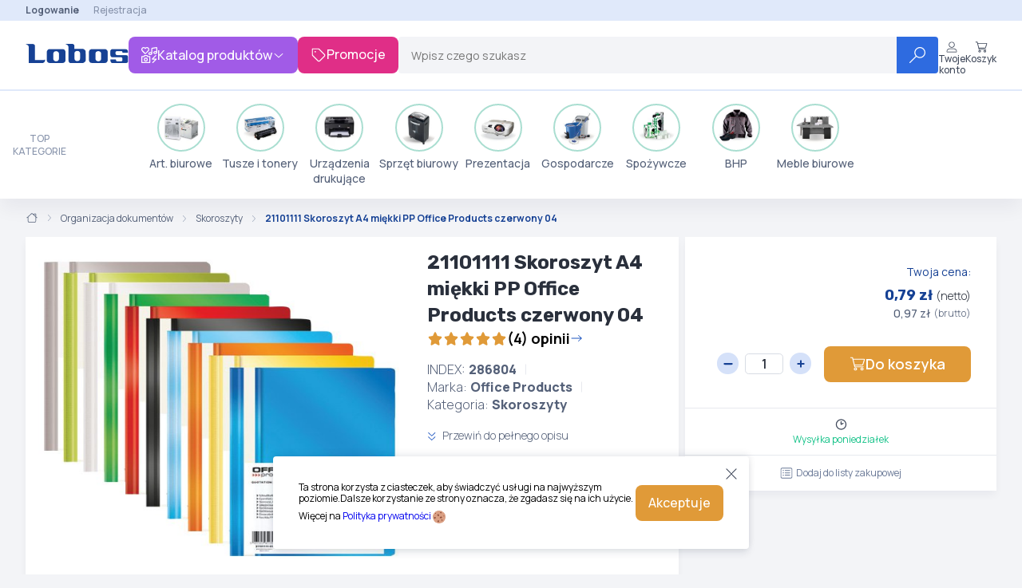

--- FILE ---
content_type: text/html; charset=UTF-8
request_url: https://sklep.lobos.pl/organizacja-dokumentow/skoroszyty/21101111-skoroszyt-a4-miekki-pp-office-products-czerwony-04,prod286804,286804.html
body_size: 36305
content:
<!doctype html>
<html class="no-js"
      lang="pl">
    <head>
        <title>    21101111 Skoroszyt A4 miękki PP Office Products czerwony 04
    -
    Skoroszyty
 - Lobos</title>
        <meta charset="utf-8">
        <meta http-equiv="X-UA-Compatible"
              content="IE=edge">
        <meta name="viewport"
              content="width=device-width, initial-scale=1.0">
        <meta name="description"
              content="    Producent: Office Products
Model: 21101111
Produkt: Skoroszyt A4 miękki PP Office Products
Opis: Skoroszyt A4 to doskonały produkt dla wszystkich tych, którz...
">
        <meta name="robots"
              content="index, follow">
        <meta name="google-site-verification"
              content="ZrpwCdkEEf8y3fpt7ASZN4dV9-TLZfkZhzXQCEAmEbs"/>
        <meta name="google-site-verification"
              content="oXQWYNBkFHKewA_VbZ2n_zl60WO36XfWjfXLWRuAMX0"/>
        <link rel="preconnect"
              href="https://fonts.googleapis.com">
        <link rel="preconnect"
              href="https://fonts.gstatic.com"
              crossorigin>
        <link href="https://fonts.googleapis.com/css2?family=Manrope:wght@200..800&family=Rubik:ital,wght@0,300..900;1,300..900&display=swap"
              rel="stylesheet">


        <link rel="stylesheet" href="/build/legacy/legacy.11357e12.css">
        <link rel="stylesheet" href="/build/b2b/b2b.279574ef.css">

        <style type="text/css"
               charset="utf-8">
                
/*PRODUKTY SPECJALNE */

/*
#productlist897674 .ProductCard-ShipmentAndPrice, #productlist897674 .ProductCard-Actions{
display:none;
}

#productlist897676 .ProductCard-ShipmentAndPrice, #productlist897676 .ProductCard-Actions{
display:none;
}

#productlist897679 .ProductCard-ShipmentAndPrice, #productlist897679 .ProductCard-Actions{
display:none;
}

#productlist897677 .ProductCard-ShipmentAndPrice, #productlist897677 .ProductCard-Actions{
display:none;
}

#productlist897678 .ProductCard-ShipmentAndPrice, #productlist897678 .ProductCard-Actions{
display:none;
}
*/

/* NAGŁÓWEK - OPIEKUN */

.Header-TopBar{
justify-content: end;
}

.top-header-panel-header{
font-size: 14px;
font-weight: bold;
color: #E02E87;
}

.top-header-panel .top-header-panel-content{
left: auto;
right: 0;
}

/* GŁÓWNY SLIDER */

.main-homepage-slider{
background-image: url('https://media.lobos365.pl/elementy-stale/strona-glowna/slider-background-2.png');
background-repeat: no-repeat;
background-position: center;
background-size: fit;
padding-bottom:30px;
padding-top:30px;
margin-bottom:0px;
margin-top:0px
}

.Header-Actions{
align-items: baseline;
}

@keyframes zoom-in{
from {
transform:scale(1.20);
opacity:0;
}
to {
transform:scale(1);
opacity:1;
}
}


.main-homepage-slider #mainSlider{
margin: 0 auto;
}

#mainSlider{
box-shadow: 0px 0px 3em lightgray;
animation-name: zoom-in;
animation-duration: 1s;
}


@keyframes pulse {
    0%, 100% {
        transform: scale(1.05);
    }
    50% {
        transform: scale(1);
    }
}



.carousel-control{
transition-duration: 300ms;
opacity: 0.9;
animation: pulse 2s infinite;
}

.carousel-control:hover{
opacity: 1;
}

.carousel-control.left img, .carousel-control.right img{
  width: 20%;
  background-color: #222;
  padding: 10% 5%;
  border-radius: 5px;
  border: solid 1px #F3F4F7;
}



/* PROMOTIONS LOADER */

.custom-loader {
    height: 80px;
    aspect-ratio: 1;
    display: grid;
  }

  .custom-loader:before,
  .custom-loader:after {
    content: "";
    --c:no-repeat linear-gradient(#fff 0 0);
    background: var(--c), var(--c);
    background-size: 25% 50%;
    animation: l5 1.5s infinite linear;
  }
  .custom-loader:after {
    transform: scale(-1);
  }
  @keyframes l5 {
    0%,
    5%   {background-position:33.4% 100%,66.6% 100%}
    25%  {background-position:33.4% 100%,100% 0}
    50%  {background-position:0 0,100% 0}
    75%  {background-position:0 0,66.6% 100%}
    95%,
    100% {background-position:33.4% 100%,66.6% 100%}
  } 


.custom-backdrop{
    position: fixed;
    top: 0;
    left: 0;
    width: 100vw;
    height: 100vh;
    background-color: #000000E6;
    z-index: 10000;
    display: flex;
    flex-direction: column;
    gap: 1rem;
    align-items: center;
    justify-content: center;
    color: rgb(226 232 240);
    font-size: 3rem;
    text-align: center;
}

@media (max-width: 1536px) {
    .custom-backdrop{
        font-size: 2rem;
    }
}

</style>

<style>



/* Informacja na stronie głównej */
#alert-box{
    position: fixed;
    top: 100px;
    right: 50%;
    z-index: 10000;
    transform: translateX(50%);
    background-color: #f2dede;
    color: #a94442;
    padding: 10px;
    margin: 10px 0;
    border: 1px solid #ebccd1;
    border-radius: 4px;
    width: fit-content;
    padding: 10px 20px;
    text-align: center;
}

#modal-x-mark{
    width: 30px;
    height: 30px;
    position: absolute;
    top: 0;
    right: 0;
    font-size: 20px;
    padding: 5px;
    cursor: pointer;
}

</style>
<!--   
 <script>
        document.addEventListener('DOMContentLoaded', () => {
            if(getCookie('alert-box') !== 'closed') {
                alertBox = document.createElement('div');
                alertBox.id = 'alert-box';
                alertBox.innerHTML = `
                    <svg xmlns="http://www.w3.org/2000/svg" fill="none" viewBox="0 0 24 24" stroke-width="1.5" stroke="currentColor" id="modal-x-mark">
                        <path stroke-linecap="round" stroke-linejoin="round" d="M6 18 18 6M6 6l12 12" />
                    </svg>
                    Informujemy, że w dniu <b>2 maja 2025</b> r. (piątek) firma Lobos będzie nieczynna. <br/> Zapraszamy do składania zamówień poprzez <b>sklep internetowy</b>.
                `;
                document.body.appendChild(alertBox);
                document.getElementById('modal-x-mark').addEventListener('click', function () {
                    alertBox.style.display = 'none';
                    setCookie('alert-box', 'closed', 30);
                });
            }
        });

        function setCookie(cname, cvalue, exdays) {
            const d = new Date();
            d.setTime(d.getTime() + (exdays * 24 * 60 * 60 * 1000));
            let expires = "expires=" + d.toUTCString();
            document.cookie = cname + "=" + cvalue + ";" + expires + ";path=/";
        }

        function getCookie(cname) {
            let name = cname + "=";
            let decodedCookie = decodeURIComponent(document.cookie);
            let ca = decodedCookie.split(';');
            for (let i = 0; i < ca.length; i++) {
                let c = ca[i];
                while (c.charAt(0) == ' ') {
                    c = c.substring(1);
                }
                if (c.indexOf(name) == 0) {
                    return c.substring(name.length, c.length);
                }
            }
            return "";
        }
    </script>
-->

<style>

        </style>

            <script>
document.addEventListener('DOMContentLoaded', () => {
if(document.querySelectorAll('.advisor-phone')[1]){
  document.querySelectorAll('.advisor-phone')[0].before(document.querySelectorAll('.advisor-phone')[1]);
} 
});
</script>
    <script>
document.addEventListener('DOMContentLoaded', function() {
    // Funkcja inicjalizująca animacje dla sekcji
    function initSection(section) {
        const svg = section.querySelector('svg');
        
        if (svg) {
            section.addEventListener('mouseenter', function() {
                svg.style.transition = 'transform 0.3s ease';
                svg.style.transform = 'rotate(45deg) scale(1.15)';
                
                section.style.transition = 'transform 0.3s ease';
                section.style.transform = 'scale(1.02)';
            });
            
            section.addEventListener('mouseleave', function() {
                svg.style.transform = 'rotate(0deg) scale(1)';
                section.style.transform = 'scale(1)';
            });
        }
        
        // Observer do scroll animacji
        observer.observe(section);
    }
    
    const observerOptions = {
        threshold: 0.2,
        rootMargin: '0px 0px -50px 0px'
    };
    
    const observer = new IntersectionObserver(function(entries) {
        entries.forEach(entry => {
            if (entry.isIntersecting) {
                entry.target.style.transition = 'transform 0.5s ease-out';
                entry.target.style.transform = 'scale(1.05)';
                
                setTimeout(() => {
                    entry.target.style.transform = 'scale(1)';
                }, 500);
            }
        });
    }, observerOptions);
    
    // Inicjalizacja istniejących sekcji
    document.querySelectorAll('.productscontainer .double-section').forEach(initSection);
    
    // MutationObserver do wykrywania nowych elementów
    const mutationObserver = new MutationObserver(function(mutations) {
        mutations.forEach(function(mutation) {
            mutation.addedNodes.forEach(function(node) {
                // Sprawdź czy dodany element to .double-section
                if (node.nodeType === Node.ELEMENT_NODE) {
                    if (node.classList && node.classList.contains('double-section')) {
                        initSection(node);
                    }
                    // Sprawdź czy w dodanym elemencie są .double-section
                    node.querySelectorAll && node.querySelectorAll('.productscontainer .double-section').forEach(initSection);
                }
            });
        });
    });
    
    // Obserwuj cały dokument
    mutationObserver.observe(document.body, {
        childList: true,
        subtree: true
    });
});
</script>
    <script>
    document.addEventListener("DOMContentLoaded", () => {
        document.querySelector('.Header-Promotions').addEventListener('click', (event) => {
                event.preventDefault();
                showLoader();
            });

        document.querySelectorAll('.add-promotions-loader').forEach((element) => {
            element.addEventListener('click', (event) => {
                event.preventDefault();
                showLoader();
            });
        });
    });

    function showLoader() {
        backdrop = document.createElement('div');
        backdrop.classList.add('custom-backdrop');
        loader = document.createElement('div');
        loader.classList.add('custom-loader');
        message = document.createElement('div');
        message.classList.add('custom-loader-message');
        message.innerHTML = 'Przygotowujemy dla Ciebie promocje...';
        backdrop.appendChild(message);
        backdrop.appendChild(loader);
        document.documentElement.style.overflow = 'hidden';
        document.body.scroll = "no";
        document.body.appendChild(backdrop);
         window.location.href = "/promo,s,PROMO.html";
    }
</script>
    <script>
document.addEventListener('DOMContentLoaded', () => {
if(document.querySelector('.ProductTabs') && !document.querySelector('.ProductActions-AddToCartContainer')){
   document.querySelector('.ProductTabs-Specification').remove();
   document.querySelector('.ProductTabs-DetailsContainer').style.display = "block";
   document.querySelector('.ProductActions.ProductSimple-Actions').remove();
}
});

let ids = [
'897674',
'897676',
'897679',
'897677',
'897678',
];

let styleSheet = document.createElement("style");
let styles = ' ';
for(const id of ids){
styles = styles + '#productlist' + id + ' .ProductCard-ShipmentAndPrice, #productlist' + id + ' .ProductCard-Actions{display:none;}' + "\n";
}
styleSheet.textContent = styles;
document.head.appendChild(styleSheet)
</script>

    </head>
    <body onload=" " >
        <!-- Google Tag Manager -->
                    <script>(function (w, d, s, l, i) {
        if (!i) return;

        w[l] = w[l] || [];
        w[l].push(
            {'gtm.start': new Date().getTime(), event: 'gtm.js'}
        );
        var f = d.getElementsByTagName(s)[0], j = d.createElement(s), dl = l != 'dataLayer' ? '&l=' + l : '';
        j.async = true;
        j.src = 'https://www.googletagmanager.com/gtm.js?id=' + i + dl;
        f.parentNode.insertBefore(j, f);
    })(window, document, 'script', 'dataLayer', 'GTM-P2QPM475');
</script>

<noscript>
    <iframe src="https://www.googletagmanager.com/ns.html?id=GTM-P2QPM475"
            height="0"
            width="0"
            style="display:none;visibility:hidden"></iframe>
</noscript>
        
                        
<header class="Header">
            <section class="Header-TopBarContainer">
            <div class="Header-TopBar">
                <div class="Header-TopBarLeft">
                        
                    
                </div>
                <div class="Header-TopBarRight">
                                            <a href="/login"
                           class="Header-SignIn">Logowanie
                        </a>
                        <a href="/register">Rejestracja</a>
                                    </div>
            </div>
        </section>
        <section class="Header-ContentContainer">
        <div class="Header-Content">
            <a class="Header-Logo"
               href="/">
                <img src="/img/logo/lobos-header.png"
                     alt="Logo Lobos">
                <span class="Header-Motto"></span>
            </a>
                            <div class="Header-ProductsCatalogHover">
                    <button class="Header-ProductsCatalog Button">
                        <svg width="20"
                             height="20"
                             viewbox="0 0 20 20"
                             fill="none"
                             xmlns="http://www.w3.org/2000/svg">
                            <g clip-path="url(#clip0_6033_3628)">
                                <path d="M18.75 14.375H15.2586L18.5668 11.0668C18.8109 10.8227 18.8109 10.427 18.5668 10.1832C18.3227 9.93945 17.927 9.93906 17.6832 10.1832L13.3082 14.5582C13.13 14.737 13.0763 15.0055 13.1727 15.2395C13.2691 15.4734 13.4961 15.625 13.75 15.625H17.2414L13.9332 18.9332C13.6891 19.1773 13.6891 19.573 13.9332 19.8168C14.0547 19.9375 14.2148 20 14.375 20C14.5352 20 14.6948 19.939 14.8168 19.8169L19.1918 15.4419C19.37 15.263 19.4237 14.9946 19.3273 14.7606C19.2309 14.5266 19.0039 14.375 18.75 14.375ZM4.16406 8.41406C4.38379 8.63867 4.68555 8.75398 4.99805 8.75398C5.31055 8.75398 5.60938 8.63867 5.8293 8.41406L9.13516 5.06914C9.72578 4.47344 10.0336 3.66289 9.99453 2.82305C9.95547 1.98789 9.56484 1.20664 8.925 0.669531C7.80859 -0.263672 6.10938 -0.180664 5 0.835156C3.8918 -0.185547 2.19727 -0.268555 1.07422 0.673828C0.429688 1.20586 0.04375 1.9875 0.0046875 2.82227C-0.0390625 3.65742 0.273438 4.47266 0.824219 5.07031L4.16406 8.41406ZM1.875 1.63086C2.16797 1.3916 2.53437 1.25977 2.91016 1.26465C3.40313 1.26465 3.87695 1.46484 4.21875 1.81621L5 2.60742L5.78125 1.81641C6.4375 1.15703 7.46094 1.07891 8.125 1.63086C8.50098 1.94336 8.72578 2.39727 8.75 2.88086C8.77441 3.36914 8.59375 3.84258 8.25195 4.18945L5.05859 7.53516L1.74805 4.19141C1.41133 3.84297 1.23047 3.36914 1.25 2.88594C1.27461 2.39766 1.49922 1.94336 1.875 1.63086ZM18.9297 0C18.876 0 18.8271 0.00488281 18.7783 0.0146484L13.418 0.903125C12.8555 0.996094 12.5 1.52344 12.5 2.14375V6.51484C12.1047 6.34883 11.6797 6.26094 11.25 6.26582C9.84844 6.26582 8.75 7.08613 8.75 8.14082C8.75 9.19082 9.84844 10.0158 11.25 10.0158C12.6516 10.0158 13.7488 9.18145 13.7488 8.13144L13.75 2.11914L18.75 1.28398V5.27344C18.3547 5.10254 17.9297 5.01465 17.5 5.01465C16.118 5.01465 15 5.85449 15 6.88965C15 7.9248 16.118 8.76465 17.5 8.76465C18.882 8.76465 20 7.9248 20 6.88965L19.9988 1.24902C19.9648 0.550781 19.5117 0 18.9297 0ZM11.25 8.76562C10.498 8.76562 10 8.38965 10 8.14062C10 7.8916 10.498 7.51562 11.25 7.51562C12.002 7.51562 12.5 7.8916 12.5 8.14062C12.5 8.38965 12.0039 8.76562 11.25 8.76562ZM17.5 7.51562C16.7234 7.51562 16.25 7.11016 16.25 6.89062C16.25 6.67109 16.7234 6.26562 17.5 6.26562C18.2766 6.26562 18.75 6.67109 18.75 6.89062C18.75 7.11016 18.2773 7.51562 17.5 7.51562ZM10.1797 11.25H8.30469L8.02734 10.6953C7.87109 10.2773 7.47266 10 7.02734 10H4.22266C3.7793 10 3.37891 10.2773 3.22266 10.6953L2.94922 11.25H1.07422C0.478516 11.25 0 11.7305 0 12.3203V18.9258C0 19.5164 0.478516 19.9988 1.06953 19.9988H10.1789C10.7695 19.9988 11.248 19.5168 11.248 18.9258L11.25 12.3203C11.25 11.7305 10.7734 11.25 10.1797 11.25ZM10 18.75H1.25V12.5H3.7207L4.34102 11.25H6.90938L7.52969 12.5H10V18.75ZM5.625 13.125C4.24297 13.125 3.125 14.243 3.125 15.625C3.125 17.007 4.24297 18.123 5.58984 18.123C6.93672 18.123 8.125 17.0078 8.125 15.625C8.125 14.2422 7.00781 13.125 5.625 13.125ZM5.625 16.875C4.93672 16.875 4.375 16.3133 4.375 15.625C4.375 14.9367 4.93633 14.3734 5.58984 14.3734C6.24336 14.3734 6.875 14.9375 6.875 15.625C6.875 16.3125 6.3125 16.875 5.625 16.875Z"
                                      fill="white"/>
                            </g>
                            <defs>
                                <clipPath id="clip0_6033_3628">
                                    <rect width="20"
                                          height="20"
                                          fill="white"/>
                                </clipPath>
                            </defs>
                        </svg>
                        Katalog produktów
                        <svg width="16"
                             height="16"
                             viewbox="0 0 16 16"
                             fill="none"
                             xmlns="http://www.w3.org/2000/svg">
                            <path d="M13.1724 6.84536L8.35133 11.209C8.16573 11.3748 7.88741 11.3748 7.70166 11.209L2.82698 6.84536C2.6282 6.6393 2.61214 6.36051 2.79092 6.1605C2.98121 5.95141 3.28787 5.95444 3.47665 6.12414L7.99983 10.1969L12.5239 6.12414C12.7237 5.94605 13.0297 5.96168 13.2094 6.16014C13.3875 6.36051 13.3724 6.6393 13.1724 6.84536Z"
                                  fill="white"/>
                        </svg>
                    </button>
                    <div class="Catalog-Hover">
    <div class="Catalog">
        <ul>
                            <li data-id="20400"
                    class="Catalog-MainCategory Catalog-MainCategory_active">
                    <svg width="20"
     height="20"
     viewBox="0 0 20 20"
     fill="none"
     xmlns="http://www.w3.org/2000/svg">
    <path d="M6.59621 12.3463C6.31948 12.6226 6.18129 12.9855 6.18129 13.348C6.18129 13.7454 6.47642 14.751 7.60107 14.751C7.96934 14.751 8.33753 14.6173 8.60594 14.3498L16.9941 5.98504C17.52 5.46073 17.8103 4.76295 17.8103 4.02102C17.8103 2.48442 16.562 1.24436 15.0239 1.24436C14.3108 1.24436 13.5974 1.51511 13.0548 2.057L3.40151 11.6821C2.59238 12.4893 2.18801 13.5493 2.18801 14.6092C2.18801 15.77 3.05262 18.7076 6.33718 18.7076C7.41276 18.7076 8.48795 18.3165 9.27168 17.5343L16.5112 10.3143C16.6337 10.1922 16.7941 10.1312 16.9543 10.1312C17.315 10.1312 17.5813 10.426 17.5813 10.7563C17.5813 10.9162 17.5201 11.0762 17.3976 11.1981L10.1581 18.4182C9.13572 19.4413 7.78001 20 6.33835 20C3.33275 20 0.935059 17.5722 0.935059 14.6123C0.935059 13.2324 1.46171 11.8521 2.51502 10.8015L12.1691 1.17872C12.9563 0.393038 13.9909 0 15.0254 0C17.2465 0 19.0652 1.78899 19.0652 4.02805C19.0652 5.10441 18.6444 6.11553 17.8818 6.87621L9.49359 15.241C8.97202 15.761 8.28713 16.0212 7.60264 16.0212C6.15785 16.0212 4.92951 14.8628 4.92951 13.3555C4.92951 12.6725 5.19018 11.9896 5.71168 11.4692L11.6854 5.51112C11.8079 5.38903 11.9683 5.32797 12.1288 5.32797C12.4688 5.32797 12.7559 5.60208 12.7559 5.95308C12.7559 6.11303 12.6947 6.27298 12.5722 6.39495L6.59621 12.3463Z"
          fill="black"/>
</svg>
                    Art. biurowe
                    <div class="Catalog-Group">
    <section class="Catalog-Group-List">
                            <div class="Catalog-Category">

                <a href="/papier-i-galanteria-papiernicza,cat226359.html"
                   class="Catalog-CategoryTitle">
                    Papier i galanteria papiernicza

                                    </a>

                <ul>
                                <li class="GroupCategory-Subcategory">
            <a href="/papier-i-galanteria-papiernicza/papier-kserograficzny,cat226499.html">Papier kserograficzny</a>
                    </li>
                <li class="GroupCategory-Subcategory">
            <a href="/papier-i-galanteria-papiernicza/papier-specjalistyczny,cat226500.html">Papier specjalistyczny</a>
                    </li>
                <li class="GroupCategory-Subcategory">
            <a href="/papier-i-galanteria-papiernicza/papier-kolorowy-do-drukarek-i-kserokopiarek,cat226497.html">Papier kolorowy do drukarek i kserokopiarek</a>
                    </li>
                <li class="GroupCategory-Subcategory">
            <a href="/papier-i-galanteria-papiernicza/papier-komputerowy,cat226498.html">Papier komputerowy</a>
                    </li>
                <li class="GroupCategory-Subcategory">
            <a href="/papier-i-galanteria-papiernicza/rolki-do-kas-i-faksow-termicznych,cat226501.html">Rolki do kas i faksów termicznych</a>
                    </li>
                                
    <li class="GroupCategory-ShowMore">
        <a href="/art-biurowe/g/20400.html">
            Pokaż wszystkie (12)
            <svg width="20"
                 height="20"
                 viewbox="0 0 20 20"
                 fill="none"
                 xmlns="http://www.w3.org/2000/svg">
                <path d="M14.1914 3.93351L19.8164 9.55851C19.9375 9.6796 20 9.83976 20 9.96476C20 10.0898 19.939 10.2846 19.8169 10.4066L14.1919 16.0316C13.9477 16.2757 13.552 16.2757 13.3083 16.0316C13.0645 15.7874 13.0641 15.3917 13.3083 15.148L17.8669 10.5894H0.625C0.279531 10.5894 0 10.3098 0 9.99953C0 9.65406 0.279531 9.37453 0.625 9.37453H17.8672L13.3086 4.81593C13.0645 4.57179 13.0645 4.17609 13.3086 3.93234C13.5527 3.68859 13.9492 3.68898 14.1914 3.93351Z"
                      fill="#164194"/>
            </svg>
        </a>
    </li>

                </ul>
            </div>
                    <div class="Catalog-Category">

                <a href="/organizacja-dokumentow,cat226358.html"
                   class="Catalog-CategoryTitle">
                    Organizacja dokumentów

                                    </a>

                <ul>
                                <li class="GroupCategory-Subcategory">
            <a href="/organizacja-dokumentow/segregatory,cat226486.html">Segregatory</a>
                    </li>
                <li class="GroupCategory-Subcategory">
            <a href="/organizacja-dokumentow/skoroszyty,cat226487.html">Skoroszyty</a>
                    </li>
                <li class="GroupCategory-Subcategory">
            <a href="/organizacja-dokumentow/teczki-deski-z-klipem,cat226489.html">Teczki, deski z klipem</a>
                    </li>
                <li class="GroupCategory-Subcategory">
            <a href="/organizacja-dokumentow/pudelka-i-kartony-archiwizacyjne,cat303202.html">Pudełka i kartony archiwizacyjne</a>
                    </li>
                <li class="GroupCategory-Subcategory">
            <a href="/organizacja-dokumentow/koszulki-na-dokumenty,cat226482.html">Koszulki na dokumenty</a>
                    </li>
                
    <li class="GroupCategory-ShowMore">
        <a href="/art-biurowe/g/20400.html">
            Pokaż wszystkie (8)
            <svg width="20"
                 height="20"
                 viewbox="0 0 20 20"
                 fill="none"
                 xmlns="http://www.w3.org/2000/svg">
                <path d="M14.1914 3.93351L19.8164 9.55851C19.9375 9.6796 20 9.83976 20 9.96476C20 10.0898 19.939 10.2846 19.8169 10.4066L14.1919 16.0316C13.9477 16.2757 13.552 16.2757 13.3083 16.0316C13.0645 15.7874 13.0641 15.3917 13.3083 15.148L17.8669 10.5894H0.625C0.279531 10.5894 0 10.3098 0 9.99953C0 9.65406 0.279531 9.37453 0.625 9.37453H17.8672L13.3086 4.81593C13.0645 4.57179 13.0645 4.17609 13.3086 3.93234C13.5527 3.68859 13.9492 3.68898 14.1914 3.93351Z"
                      fill="#164194"/>
            </svg>
        </a>
    </li>

                </ul>
            </div>
                    <div class="Catalog-Category">

                <a href="/artykuly-pismiennicze,cat226348.html"
                   class="Catalog-CategoryTitle">
                    Artykuły piśmiennicze

                                    </a>

                <ul>
                                <li class="GroupCategory-Subcategory">
            <a href="/artykuly-pismiennicze/dlugopisy-piora-zelowe,cat226397.html">Długopisy, pióra żelowe</a>
                    </li>
                <li class="GroupCategory-Subcategory">
            <a href="/artykuly-pismiennicze/piora-kulkowe,cat312182.html">Pióra kulkowe</a>
                    </li>
                <li class="GroupCategory-Subcategory">
            <a href="/artykuly-pismiennicze/cienkopisy-foliopisy-pisaki,cat226396.html">Cienkopisy, foliopisy, pisaki</a>
                    </li>
                <li class="GroupCategory-Subcategory">
            <a href="/artykuly-pismiennicze/markery-i-zakreslacze,cat226401.html">Markery i zakreślacze</a>
                    </li>
                <li class="GroupCategory-Subcategory">
            <a href="/artykuly-pismiennicze/eksluzywne-przybory-do-pisania-piora-dlugopisy,cat226399.html">Eksluzywne przybory do pisania - Pióra, długopisy</a>
                    </li>
                    
    <li class="GroupCategory-ShowMore">
        <a href="/art-biurowe/g/20400.html">
            Pokaż wszystkie (9)
            <svg width="20"
                 height="20"
                 viewbox="0 0 20 20"
                 fill="none"
                 xmlns="http://www.w3.org/2000/svg">
                <path d="M14.1914 3.93351L19.8164 9.55851C19.9375 9.6796 20 9.83976 20 9.96476C20 10.0898 19.939 10.2846 19.8169 10.4066L14.1919 16.0316C13.9477 16.2757 13.552 16.2757 13.3083 16.0316C13.0645 15.7874 13.0641 15.3917 13.3083 15.148L17.8669 10.5894H0.625C0.279531 10.5894 0 10.3098 0 9.99953C0 9.65406 0.279531 9.37453 0.625 9.37453H17.8672L13.3086 4.81593C13.0645 4.57179 13.0645 4.17609 13.3086 3.93234C13.5527 3.68859 13.9492 3.68898 14.1914 3.93351Z"
                      fill="#164194"/>
            </svg>
        </a>
    </li>

                </ul>
            </div>
                    <div class="Catalog-Category">

                <a href="/galanteria-biurowa,cat226352.html"
                   class="Catalog-CategoryTitle">
                    Galanteria biurowa

                                    </a>

                <ul>
                                <li class="GroupCategory-Subcategory">
            <a href="/galanteria-biurowa/notesy-karteczki-kostki,cat226426.html">Notesy, karteczki, kostki</a>
                    </li>
                <li class="GroupCategory-Subcategory">
            <a href="/galanteria-biurowa/kleje,cat226424.html">Kleje</a>
                    </li>
                <li class="GroupCategory-Subcategory">
            <a href="/galanteria-biurowa/zszywacze-zszywki,cat226432.html">Zszywacze, zszywki</a>
                    </li>
                <li class="GroupCategory-Subcategory">
            <a href="/galanteria-biurowa/dziurkacze,cat226423.html">Dziurkacze</a>
                    </li>
                <li class="GroupCategory-Subcategory">
            <a href="/galanteria-biurowa/przyborniki-tacki-pojemniki,cat226485.html">Przyborniki, tacki, pojemniki</a>
                    </li>
                    
    <li class="GroupCategory-ShowMore">
        <a href="/art-biurowe/g/20400.html">
            Pokaż wszystkie (9)
            <svg width="20"
                 height="20"
                 viewbox="0 0 20 20"
                 fill="none"
                 xmlns="http://www.w3.org/2000/svg">
                <path d="M14.1914 3.93351L19.8164 9.55851C19.9375 9.6796 20 9.83976 20 9.96476C20 10.0898 19.939 10.2846 19.8169 10.4066L14.1919 16.0316C13.9477 16.2757 13.552 16.2757 13.3083 16.0316C13.0645 15.7874 13.0641 15.3917 13.3083 15.148L17.8669 10.5894H0.625C0.279531 10.5894 0 10.3098 0 9.99953C0 9.65406 0.279531 9.37453 0.625 9.37453H17.8672L13.3086 4.81593C13.0645 4.57179 13.0645 4.17609 13.3086 3.93234C13.5527 3.68859 13.9492 3.68898 14.1914 3.93351Z"
                      fill="#164194"/>
            </svg>
        </a>
    </li>

                </ul>
            </div>
                    <div class="Catalog-Category">

                <a href="/pakowanie-i-wysylka,cat303175.html"
                   class="Catalog-CategoryTitle">
                    Pakowanie i wysyłka

                                    </a>

                <ul>
                                <li class="GroupCategory-Subcategory">
            <a href="/pakowanie-i-wysylka/koperty,cat303177.html">Koperty</a>
                    </li>
                <li class="GroupCategory-Subcategory">
            <a href="/pakowanie-i-wysylka/tasmy-samoprzylepne-podajniki-do-tasm,cat226429.html">Taśmy samoprzylepne, podajniki do taśm</a>
                    </li>
                <li class="GroupCategory-Subcategory">
            <a href="/pakowanie-i-wysylka/tasmy-pakowe-podajniki-do-tasm,cat303176.html">Taśmy pakowe, podajniki do taśm</a>
                    </li>
                <li class="GroupCategory-Subcategory">
            <a href="/pakowanie-i-wysylka/noze-i-nozyczki,cat303178.html">Noże i nożyczki</a>
                    </li>
                <li class="GroupCategory-Subcategory">
            <a href="/pakowanie-i-wysylka/folie-stretch,cat226494.html">Folie stretch</a>
                    </li>
                        
    <li class="GroupCategory-ShowMore">
        <a href="/art-biurowe/g/20400.html">
            Pokaż wszystkie (10)
            <svg width="20"
                 height="20"
                 viewbox="0 0 20 20"
                 fill="none"
                 xmlns="http://www.w3.org/2000/svg">
                <path d="M14.1914 3.93351L19.8164 9.55851C19.9375 9.6796 20 9.83976 20 9.96476C20 10.0898 19.939 10.2846 19.8169 10.4066L14.1919 16.0316C13.9477 16.2757 13.552 16.2757 13.3083 16.0316C13.0645 15.7874 13.0641 15.3917 13.3083 15.148L17.8669 10.5894H0.625C0.279531 10.5894 0 10.3098 0 9.99953C0 9.65406 0.279531 9.37453 0.625 9.37453H17.8672L13.3086 4.81593C13.0645 4.57179 13.0645 4.17609 13.3086 3.93234C13.5527 3.68859 13.9492 3.68898 14.1914 3.93351Z"
                      fill="#164194"/>
            </svg>
        </a>
    </li>

                </ul>
            </div>
        
        <a href="/art-biurowe/g/20400.html"
           class="no-text-decor show-all-from-category">
            Wszystkie podkategorie w Art. biurowe
            <svg width="20"
                 height="20"
                 viewbox="0 0 20 20"
                 fill="none"
                 xmlns="http://www.w3.org/2000/svg">
                <path d="M14.1914 3.93351L19.8164 9.55851C19.9375 9.6796 20 9.83976 20 9.96476C20 10.0898 19.939 10.2846 19.8169 10.4066L14.1919 16.0316C13.9477 16.2757 13.552 16.2757 13.3083 16.0316C13.0645 15.7874 13.0641 15.3917 13.3083 15.148L17.8669 10.5894H0.625C0.279531 10.5894 0 10.3098 0 9.99953C0 9.65406 0.279531 9.37453 0.625 9.37453H17.8672L13.3086 4.81593C13.0645 4.57179 13.0645 4.17609 13.3086 3.93234C13.5527 3.68859 13.9492 3.68898 14.1914 3.93351Z"
                      fill="#164194"/>
            </svg>
        </a>
    </section>

    
</div>

                </li>
                            <li data-id="20401"
                    class="Catalog-MainCategory">
                    <svg width="16"
     height="14"
     viewBox="0 0 16 14"
     fill="none"
     xmlns="http://www.w3.org/2000/svg">
    <path d="M14.5 0H1.5C0.671562 0 0 0.671562 0 1.5V3.5C0 3.775 0.226562 4 0.5 4H1V12C1 13.1047 1.89531 14 3 14H13C14.1047 14 15 13.1047 15 12V4H15.5C15.775 4 16 3.775 16 3.5V1.5C16 0.671562 15.3281 0 14.5 0ZM14 12C14 12.55 13.55 13 13 13H3C2.45 13 2 12.55 2 12V4H14V12ZM15 3H1V1.5C1 1.22656 1.22656 1 1.5 1H14.5C14.775 1 15 1.22656 15 1.5V3ZM5.5 7H10.5C10.775 7 11 6.775 11 6.5C11 6.225 10.775 6 10.5 6H5.5C5.225 6 5 6.225 5 6.5C5 6.775 5.225 7 5.5 7Z"
          fill="black"/>
</svg>
                    Tusze i tonery
                    <div class="Catalog-Group">
    <section class="Catalog-Group-List">
                            <div class="Catalog-Category">

                <a href="/tonery-oryginalne,cat299784.html"
                   class="Catalog-CategoryTitle">
                    Tonery oryginalne

                                    </a>

                <ul>
                                <li class="GroupCategory-Subcategory">
            <a href="/tonery-oryginalne/tonery-hp,cat299788.html">Tonery HP</a>
                    </li>
                <li class="GroupCategory-Subcategory">
            <a href="/tonery-oryginalne/tonery-canon,cat299799.html">Tonery Canon</a>
                    </li>
                <li class="GroupCategory-Subcategory">
            <a href="/tonery-oryginalne/tonery-samsung,cat299873.html">Tonery Samsung</a>
                    </li>
                <li class="GroupCategory-Subcategory">
            <a href="/tonery-oryginalne/tonery-xerox,cat299855.html">Tonery Xerox</a>
                    </li>
                <li class="GroupCategory-Subcategory">
            <a href="/tonery-oryginalne/tonery-lexmark,cat299800.html">Tonery Lexmark</a>
                    </li>
                                                                    
    <li class="GroupCategory-ShowMore">
        <a href="/tusze-i-tonery/g/20401.html">
            Pokaż wszystkie (21)
            <svg width="20"
                 height="20"
                 viewbox="0 0 20 20"
                 fill="none"
                 xmlns="http://www.w3.org/2000/svg">
                <path d="M14.1914 3.93351L19.8164 9.55851C19.9375 9.6796 20 9.83976 20 9.96476C20 10.0898 19.939 10.2846 19.8169 10.4066L14.1919 16.0316C13.9477 16.2757 13.552 16.2757 13.3083 16.0316C13.0645 15.7874 13.0641 15.3917 13.3083 15.148L17.8669 10.5894H0.625C0.279531 10.5894 0 10.3098 0 9.99953C0 9.65406 0.279531 9.37453 0.625 9.37453H17.8672L13.3086 4.81593C13.0645 4.57179 13.0645 4.17609 13.3086 3.93234C13.5527 3.68859 13.9492 3.68898 14.1914 3.93351Z"
                      fill="#164194"/>
            </svg>
        </a>
    </li>

                </ul>
            </div>
                    <div class="Catalog-Category">

                <a href="/tonery-zamienniki,cat300012.html"
                   class="Catalog-CategoryTitle">
                    Tonery zamienniki

                                    </a>

                <ul>
                                <li class="GroupCategory-Subcategory">
            <a href="/tonery-zamienniki/tonery-black-point,cat300017.html">Tonery Black Point</a>
                    </li>
                <li class="GroupCategory-Subcategory">
            <a href="/tonery-zamienniki/tonery-printe,cat300022.html">Tonery Printe</a>
                    </li>
                <li class="GroupCategory-Subcategory">
            <a href="/tonery-zamienniki/tonery-jet-world,cat300018.html">Tonery Jet World</a>
                    </li>
                <li class="GroupCategory-Subcategory">
            <a href="/tonery-zamienniki/tonery-armor,cat300038.html">Tonery Armor</a>
                    </li>
                <li class="GroupCategory-Subcategory">
            <a href="/tonery-zamienniki/tonery-activejet,cat459124.html">Tonery ActiveJet</a>
                    </li>
                                        
    <li class="GroupCategory-ShowMore">
        <a href="/tusze-i-tonery/g/20401.html">
            Pokaż wszystkie (14)
            <svg width="20"
                 height="20"
                 viewbox="0 0 20 20"
                 fill="none"
                 xmlns="http://www.w3.org/2000/svg">
                <path d="M14.1914 3.93351L19.8164 9.55851C19.9375 9.6796 20 9.83976 20 9.96476C20 10.0898 19.939 10.2846 19.8169 10.4066L14.1919 16.0316C13.9477 16.2757 13.552 16.2757 13.3083 16.0316C13.0645 15.7874 13.0641 15.3917 13.3083 15.148L17.8669 10.5894H0.625C0.279531 10.5894 0 10.3098 0 9.99953C0 9.65406 0.279531 9.37453 0.625 9.37453H17.8672L13.3086 4.81593C13.0645 4.57179 13.0645 4.17609 13.3086 3.93234C13.5527 3.68859 13.9492 3.68898 14.1914 3.93351Z"
                      fill="#164194"/>
            </svg>
        </a>
    </li>

                </ul>
            </div>
                    <div class="Catalog-Category">

                <a href="/tusze-oryginalne,cat299977.html"
                   class="Catalog-CategoryTitle">
                    Tusze oryginalne

                                    </a>

                <ul>
                                <li class="GroupCategory-Subcategory">
            <a href="/tusze-oryginalne/tusze-hp,cat299981.html">Tusze HP</a>
                    </li>
                <li class="GroupCategory-Subcategory">
            <a href="/tusze-oryginalne/tusze-canon,cat299979.html">Tusze Canon</a>
                    </li>
                <li class="GroupCategory-Subcategory">
            <a href="/tusze-oryginalne/tusze-epson,cat299980.html">Tusze Epson</a>
                    </li>
                <li class="GroupCategory-Subcategory">
            <a href="/tusze-oryginalne/tusze-ricoh,cat300008.html">Tusze Ricoh</a>
                    </li>
                <li class="GroupCategory-Subcategory">
            <a href="/tusze-oryginalne/tusze-oce,cat299994.html">Tusze OCE</a>
                    </li>
                        
    <li class="GroupCategory-ShowMore">
        <a href="/tusze-i-tonery/g/20401.html">
            Pokaż wszystkie (10)
            <svg width="20"
                 height="20"
                 viewbox="0 0 20 20"
                 fill="none"
                 xmlns="http://www.w3.org/2000/svg">
                <path d="M14.1914 3.93351L19.8164 9.55851C19.9375 9.6796 20 9.83976 20 9.96476C20 10.0898 19.939 10.2846 19.8169 10.4066L14.1919 16.0316C13.9477 16.2757 13.552 16.2757 13.3083 16.0316C13.0645 15.7874 13.0641 15.3917 13.3083 15.148L17.8669 10.5894H0.625C0.279531 10.5894 0 10.3098 0 9.99953C0 9.65406 0.279531 9.37453 0.625 9.37453H17.8672L13.3086 4.81593C13.0645 4.57179 13.0645 4.17609 13.3086 3.93234C13.5527 3.68859 13.9492 3.68898 14.1914 3.93351Z"
                      fill="#164194"/>
            </svg>
        </a>
    </li>

                </ul>
            </div>
                    <div class="Catalog-Category">

                <a href="/tusze-zamienniki,cat300039.html"
                   class="Catalog-CategoryTitle">
                    Tusze zamienniki

                                    </a>

                <ul>
                                <li class="GroupCategory-Subcategory">
            <a href="/tusze-zamienniki/tusze-black-point,cat300048.html">Tusze Black Point</a>
                    </li>
                <li class="GroupCategory-Subcategory">
            <a href="/tusze-zamienniki/tusze-printe,cat300040.html">Tusze Printe</a>
                    </li>
                <li class="GroupCategory-Subcategory">
            <a href="/tusze-zamienniki/tusze-smart-print,cat300050.html">Tusze Smart Print</a>
                    </li>
                <li class="GroupCategory-Subcategory">
            <a href="/tusze-zamienniki/tusze-jetworld,cat425067.html">Tusze JetWorld</a>
                    </li>
                <li class="GroupCategory-Subcategory">
            <a href="/tusze-zamienniki/tusze-actis,cat462956.html">Tusze Actis</a>
                    </li>
                                    
    <li class="GroupCategory-ShowMore">
        <a href="/tusze-i-tonery/g/20401.html">
            Pokaż wszystkie (13)
            <svg width="20"
                 height="20"
                 viewbox="0 0 20 20"
                 fill="none"
                 xmlns="http://www.w3.org/2000/svg">
                <path d="M14.1914 3.93351L19.8164 9.55851C19.9375 9.6796 20 9.83976 20 9.96476C20 10.0898 19.939 10.2846 19.8169 10.4066L14.1919 16.0316C13.9477 16.2757 13.552 16.2757 13.3083 16.0316C13.0645 15.7874 13.0641 15.3917 13.3083 15.148L17.8669 10.5894H0.625C0.279531 10.5894 0 10.3098 0 9.99953C0 9.65406 0.279531 9.37453 0.625 9.37453H17.8672L13.3086 4.81593C13.0645 4.57179 13.0645 4.17609 13.3086 3.93234C13.5527 3.68859 13.9492 3.68898 14.1914 3.93351Z"
                      fill="#164194"/>
            </svg>
        </a>
    </li>

                </ul>
            </div>
                    <div class="Catalog-Category">

                <a href="/inne-materialy-eksploatacyjne,cat300062.html"
                   class="Catalog-CategoryTitle">
                    Inne materiały eksploatacyjne

                                    </a>

                <ul>
                                <li class="GroupCategory-Subcategory">
            <a href="/inne-materialy-eksploatacyjne/materialy-eksploatacyjne-do-faksow,cat226526.html">Materiały eksploatacyjne do faksów</a>
                    </li>
                <li class="GroupCategory-Subcategory">
            <a href="/inne-materialy-eksploatacyjne/pozostale,cat300067.html">Pozostałe</a>
                    </li>
                <li class="GroupCategory-Subcategory">
            <a href="/inne-materialy-eksploatacyjne/akcesoria-i-materialy-eksploatacyjne-do-kalkulatorow,cat428428.html">Akcesoria i materiały eksploatacyjne do kalkulatorów</a>
                    </li>
                <li class="GroupCategory-Subcategory">
            <a href="/inne-materialy-eksploatacyjne/tasmy-do-drukarek-etykiet,cat226440.html">Taśmy do drukarek etykiet</a>
                    </li>
                <li class="GroupCategory-Subcategory">
            <a href="/inne-materialy-eksploatacyjne/tasmy-do-drukarek-iglowych,cat300068.html">Taśmy do drukarek igłowych</a>
                    </li>
    
    <li class="GroupCategory-ShowMore">
        <a href="/tusze-i-tonery/g/20401.html">
            Pokaż wszystkie (5)
            <svg width="20"
                 height="20"
                 viewbox="0 0 20 20"
                 fill="none"
                 xmlns="http://www.w3.org/2000/svg">
                <path d="M14.1914 3.93351L19.8164 9.55851C19.9375 9.6796 20 9.83976 20 9.96476C20 10.0898 19.939 10.2846 19.8169 10.4066L14.1919 16.0316C13.9477 16.2757 13.552 16.2757 13.3083 16.0316C13.0645 15.7874 13.0641 15.3917 13.3083 15.148L17.8669 10.5894H0.625C0.279531 10.5894 0 10.3098 0 9.99953C0 9.65406 0.279531 9.37453 0.625 9.37453H17.8672L13.3086 4.81593C13.0645 4.57179 13.0645 4.17609 13.3086 3.93234C13.5527 3.68859 13.9492 3.68898 14.1914 3.93351Z"
                      fill="#164194"/>
            </svg>
        </a>
    </li>

                </ul>
            </div>
        
        <a href="/tusze-i-tonery/g/20401.html"
           class="no-text-decor show-all-from-category">
            Wszystkie podkategorie w Tusze i tonery
            <svg width="20"
                 height="20"
                 viewbox="0 0 20 20"
                 fill="none"
                 xmlns="http://www.w3.org/2000/svg">
                <path d="M14.1914 3.93351L19.8164 9.55851C19.9375 9.6796 20 9.83976 20 9.96476C20 10.0898 19.939 10.2846 19.8169 10.4066L14.1919 16.0316C13.9477 16.2757 13.552 16.2757 13.3083 16.0316C13.0645 15.7874 13.0641 15.3917 13.3083 15.148L17.8669 10.5894H0.625C0.279531 10.5894 0 10.3098 0 9.99953C0 9.65406 0.279531 9.37453 0.625 9.37453H17.8672L13.3086 4.81593C13.0645 4.57179 13.0645 4.17609 13.3086 3.93234C13.5527 3.68859 13.9492 3.68898 14.1914 3.93351Z"
                      fill="#164194"/>
            </svg>
        </a>
    </section>

    
</div>

                </li>
                            <li data-id="20667"
                    class="Catalog-MainCategory">
                    <svg width="14" height="14" viewBox="0 0 14 14" fill="none" xmlns="http://www.w3.org/2000/svg">
<path d="M11.1668 8.66671H2.8335C2.37334 8.66671 2.00016 9.03988 2.00016 9.50004V12.8334C2.00016 13.2935 2.37334 13.6667 2.8335 13.6667H11.1668C11.627 13.6667 12.0002 13.2935 12.0002 12.8334V9.50004C12.0002 9.0391 11.6278 8.66671 11.1668 8.66671ZM11.1668 12.8334H2.8335V9.50004H11.1668V12.8334ZM12.0002 5.33337V2.1727C12.0002 1.9516 11.9116 1.73962 11.7554 1.58337L10.7494 0.577384C10.5705 0.421134 10.383 0.333374 10.1616 0.333374H3.66683C2.74626 0.333374 2.00016 1.07947 2.00016 2.00004V5.33337C1.08089 5.33337 0.333496 6.08077 0.333496 7.00004V9.91671C0.333496 10.1459 0.51985 10.3334 0.750163 10.3334C0.980475 10.3334 1.16683 10.1459 1.16683 9.91671V7.00004C1.16683 6.53988 1.54001 6.16671 2.00016 6.16671H12.0002C12.4603 6.16671 12.8335 6.53988 12.8335 7.00004V9.91671C12.8335 10.147 13.0199 10.3334 13.2502 10.3334C13.4805 10.3334 13.6668 10.147 13.6668 9.91671V7.00004C13.6668 6.08077 12.9194 5.33337 12.0002 5.33337ZM11.1668 5.33337H2.8335V2.00004C2.8335 1.53988 3.20667 1.16671 3.66683 1.16671H10.1616L11.1668 2.1727V5.33337ZM11.5835 6.79171C11.2384 6.79171 10.9585 7.0714 10.9585 7.41671C10.9585 7.76176 11.2384 8.04171 11.5835 8.04171C11.9285 8.04171 12.2085 7.76176 12.2085 7.41671C12.2085 7.07035 11.9299 6.79171 11.5835 6.79171Z" fill="black"/>
</svg>
                    Urządzenia drukujące
                    <div class="Catalog-Group">
    <section class="Catalog-Group-List">
                            <div class="Catalog-Category">

                <a href="/drukarki,cat226350.html"
                   class="Catalog-CategoryTitle">
                    Drukarki

                                    </a>

                <ul>
                                <li class="GroupCategory-Subcategory">
            <a href="/drukarki/duze-urzadzenia-wielofunkcyjne,cat226351.html">Duże urządzenia wielofunkcyjne</a>
                    </li>
                <li class="GroupCategory-Subcategory">
            <a href="/drukarki/drukarki-atramentowe,cat226412.html">Drukarki atramentowe</a>
                    </li>
                <li class="GroupCategory-Subcategory">
            <a href="/drukarki/drukarki-laserowe-kolorowe,cat226414.html">Drukarki laserowe kolorowe</a>
                    </li>
                <li class="GroupCategory-Subcategory">
            <a href="/drukarki/plotery,cat226416.html">Plotery</a>
                    </li>
                <li class="GroupCategory-Subcategory">
            <a href="/drukarki/drukarki-laserowe-mono,cat226415.html">Drukarki laserowe mono</a>
                    </li>
                        
    <li class="GroupCategory-ShowMore">
        <a href="/urzadzenia-drukujace/g/20667.html">
            Pokaż wszystkie (10)
            <svg width="20"
                 height="20"
                 viewbox="0 0 20 20"
                 fill="none"
                 xmlns="http://www.w3.org/2000/svg">
                <path d="M14.1914 3.93351L19.8164 9.55851C19.9375 9.6796 20 9.83976 20 9.96476C20 10.0898 19.939 10.2846 19.8169 10.4066L14.1919 16.0316C13.9477 16.2757 13.552 16.2757 13.3083 16.0316C13.0645 15.7874 13.0641 15.3917 13.3083 15.148L17.8669 10.5894H0.625C0.279531 10.5894 0 10.3098 0 9.99953C0 9.65406 0.279531 9.37453 0.625 9.37453H17.8672L13.3086 4.81593C13.0645 4.57179 13.0645 4.17609 13.3086 3.93234C13.5527 3.68859 13.9492 3.68898 14.1914 3.93351Z"
                      fill="#164194"/>
            </svg>
        </a>
    </li>

                </ul>
            </div>
                    <div class="Catalog-Category">

                <a href="/urzadzenia-wielofunkcyjne-a4,cat301329.html"
                   class="Catalog-CategoryTitle">
                    Urządzenia wielofunkcyjne A4

                                    </a>

                <ul>
                                <li class="GroupCategory-Subcategory">
            <a href="/urzadzenia-wielofunkcyjne-a4/urzadzenia-wielofunkcyjne-laserowe-mono,cat226420.html">Urządzenia wielofunkcyjne laserowe mono</a>
                    </li>
                <li class="GroupCategory-Subcategory">
            <a href="/urzadzenia-wielofunkcyjne-a4/urzadzenia-wielof-laserowe-kolorowe,cat226418.html">Urządzenia wielof. laserowe kolorowe</a>
                    </li>
                <li class="GroupCategory-Subcategory">
            <a href="/urzadzenia-wielofunkcyjne-a4/urzadzenia-wielofunkcyjne-atramentowe,cat226419.html">Urządzenia wielofunkcyjne atramentowe</a>
                    </li>
    
    <li class="GroupCategory-ShowMore">
        <a href="/urzadzenia-drukujace/g/20667.html">
            Pokaż wszystkie (3)
            <svg width="20"
                 height="20"
                 viewbox="0 0 20 20"
                 fill="none"
                 xmlns="http://www.w3.org/2000/svg">
                <path d="M14.1914 3.93351L19.8164 9.55851C19.9375 9.6796 20 9.83976 20 9.96476C20 10.0898 19.939 10.2846 19.8169 10.4066L14.1919 16.0316C13.9477 16.2757 13.552 16.2757 13.3083 16.0316C13.0645 15.7874 13.0641 15.3917 13.3083 15.148L17.8669 10.5894H0.625C0.279531 10.5894 0 10.3098 0 9.99953C0 9.65406 0.279531 9.37453 0.625 9.37453H17.8672L13.3086 4.81593C13.0645 4.57179 13.0645 4.17609 13.3086 3.93234C13.5527 3.68859 13.9492 3.68898 14.1914 3.93351Z"
                      fill="#164194"/>
            </svg>
        </a>
    </li>

                </ul>
            </div>
                    <div class="Catalog-Category">

                <a href="/urzadzenia-wielofunkcyjne,cat301210.html"
                   class="Catalog-CategoryTitle">
                    Urządzenia wielofunkcyjne

                                    </a>

                <ul>
                                <li class="GroupCategory-Subcategory">
            <a href="/urzadzenia-wielofunkcyjne/urzadzenia-wielofunkcyjne-kolor,cat301315.html">Urządzenia wielofunkcyjne kolor</a>
                    </li>
                <li class="GroupCategory-Subcategory">
            <a href="/urzadzenia-wielofunkcyjne/systemy-profesjonalne,cat301316.html">Systemy profesjonalne</a>
                    </li>
                <li class="GroupCategory-Subcategory">
            <a href="/urzadzenia-wielofunkcyjne/urzadzenia-wielofunkcyjne-mono,cat301211.html">Urządzenia wielofunkcyjne mono</a>
                    </li>
                <li class="GroupCategory-Subcategory">
            <a href="/urzadzenia-wielofunkcyjne/skanery,cat897647.html">Skanery</a>
                    </li>
                <li class="GroupCategory-Subcategory">
            <a href="/urzadzenia-wielofunkcyjne/plotery,cat897671.html">Plotery</a>
                    </li>
        
    <li class="GroupCategory-ShowMore">
        <a href="/urzadzenia-drukujace/g/20667.html">
            Pokaż wszystkie (6)
            <svg width="20"
                 height="20"
                 viewbox="0 0 20 20"
                 fill="none"
                 xmlns="http://www.w3.org/2000/svg">
                <path d="M14.1914 3.93351L19.8164 9.55851C19.9375 9.6796 20 9.83976 20 9.96476C20 10.0898 19.939 10.2846 19.8169 10.4066L14.1919 16.0316C13.9477 16.2757 13.552 16.2757 13.3083 16.0316C13.0645 15.7874 13.0641 15.3917 13.3083 15.148L17.8669 10.5894H0.625C0.279531 10.5894 0 10.3098 0 9.99953C0 9.65406 0.279531 9.37453 0.625 9.37453H17.8672L13.3086 4.81593C13.0645 4.57179 13.0645 4.17609 13.3086 3.93234C13.5527 3.68859 13.9492 3.68898 14.1914 3.93351Z"
                      fill="#164194"/>
            </svg>
        </a>
    </li>

                </ul>
            </div>
                    <div class="Catalog-Category">

                <a href="/rozszerzenia-gwarancji-komputerow,cat464602.html"
                   class="Catalog-CategoryTitle">
                    Rozszerzenia gwarancji komputerów

                                    </a>

                <ul>
                    

                </ul>
            </div>
                    <div class="Catalog-Category">

                <a href="/urzadzenia-wielkoformatowe,cat301317.html"
                   class="Catalog-CategoryTitle">
                    Urządzenia wielkoformatowe

                                    </a>

                <ul>
                                <li class="GroupCategory-Subcategory">
            <a href="/urzadzenia-wielkoformatowe/skanery-wielkoformatowe,cat301318.html">Skanery wielkoformatowe</a>
                    </li>
                <li class="GroupCategory-Subcategory">
            <a href="/urzadzenia-wielkoformatowe/plotery-wielkoformatowe,cat301319.html">Plotery wielkoformatowe</a>
                    </li>
                <li class="GroupCategory-Subcategory">
            <a href="/urzadzenia-wielkoformatowe/kopiujace-systemy-wielkoformatowe,cat301320.html">Kopiujące systemy wielkoformatowe</a>
                    </li>
    
    <li class="GroupCategory-ShowMore">
        <a href="/urzadzenia-drukujace/g/20667.html">
            Pokaż wszystkie (3)
            <svg width="20"
                 height="20"
                 viewbox="0 0 20 20"
                 fill="none"
                 xmlns="http://www.w3.org/2000/svg">
                <path d="M14.1914 3.93351L19.8164 9.55851C19.9375 9.6796 20 9.83976 20 9.96476C20 10.0898 19.939 10.2846 19.8169 10.4066L14.1919 16.0316C13.9477 16.2757 13.552 16.2757 13.3083 16.0316C13.0645 15.7874 13.0641 15.3917 13.3083 15.148L17.8669 10.5894H0.625C0.279531 10.5894 0 10.3098 0 9.99953C0 9.65406 0.279531 9.37453 0.625 9.37453H17.8672L13.3086 4.81593C13.0645 4.57179 13.0645 4.17609 13.3086 3.93234C13.5527 3.68859 13.9492 3.68898 14.1914 3.93351Z"
                      fill="#164194"/>
            </svg>
        </a>
    </li>

                </ul>
            </div>
        
        <a href="/urzadzenia-drukujace/g/20667.html"
           class="no-text-decor show-all-from-category">
            Wszystkie podkategorie w Urządzenia drukujące
            <svg width="20"
                 height="20"
                 viewbox="0 0 20 20"
                 fill="none"
                 xmlns="http://www.w3.org/2000/svg">
                <path d="M14.1914 3.93351L19.8164 9.55851C19.9375 9.6796 20 9.83976 20 9.96476C20 10.0898 19.939 10.2846 19.8169 10.4066L14.1919 16.0316C13.9477 16.2757 13.552 16.2757 13.3083 16.0316C13.0645 15.7874 13.0641 15.3917 13.3083 15.148L17.8669 10.5894H0.625C0.279531 10.5894 0 10.3098 0 9.99953C0 9.65406 0.279531 9.37453 0.625 9.37453H17.8672L13.3086 4.81593C13.0645 4.57179 13.0645 4.17609 13.3086 3.93234C13.5527 3.68859 13.9492 3.68898 14.1914 3.93351Z"
                      fill="#164194"/>
            </svg>
        </a>
    </section>

    
</div>

                </li>
                            <li data-id="20664"
                    class="Catalog-MainCategory">
                    <svg width="14" height="16" viewBox="0 0 14 16" fill="none" xmlns="http://www.w3.org/2000/svg">
<path d="M13.4258 8.91376C13.1996 8.62444 12.8514 8.45829 12.4496 8.45829H2.84481L2.21981 7.08329H10.3335C10.5954 7.08329 10.8097 6.87704 10.8097 6.62496C10.8097 6.37288 10.5954 6.16663 10.3335 6.16663H1.80314L1.4207 5.32444C1.33112 5.12965 1.28588 4.92053 1.28588 4.70569V1.12496C1.28588 0.871616 1.07278 0.666626 0.809687 0.666626C0.546591 0.666626 0.333496 0.871616 0.333496 1.12496V4.70569C0.333496 5.04657 0.405579 5.37887 0.547871 5.6911L3.01067 11.108C3.41683 12.0046 4.33647 12.5833 5.35135 12.5833H7.00016V14.4166H3.66683C3.40493 14.4166 3.19064 14.6229 3.19064 14.875C3.19064 15.127 3.40493 15.3333 3.66683 15.3333H11.2859C11.5489 15.3333 11.7621 15.1281 11.7621 14.875C11.7621 14.6218 11.5489 14.4166 11.2859 14.4166H7.95255V12.5833H11.7531C12.388 12.5833 12.9522 12.1734 13.1267 11.5861L13.6213 9.91837C13.7234 9.56975 13.652 9.20308 13.4258 8.91376ZM12.7055 9.66715L12.2109 11.3349C12.1519 11.5291 11.9645 11.6666 11.7531 11.6666H5.35135C4.71475 11.6666 4.13856 11.304 3.88379 10.7428L3.26147 9.37496H12.4758C12.6311 9.37496 12.7472 9.49241 12.7055 9.66715Z" fill="black"/>
</svg>
                    Sprzęt biurowy
                    <div class="Catalog-Group">
    <section class="Catalog-Group-List">
                            <div class="Catalog-Category">

                <a href="/niszczarki-dokumentow,cat226355.html"
                   class="Catalog-CategoryTitle">
                    Niszczarki dokumentów

                                    </a>

                <ul>
                                <li class="GroupCategory-Subcategory">
            <a href="/niszczarki-dokumentow/niszczarki,cat226458.html">Niszczarki</a>
                    </li>
                <li class="GroupCategory-Subcategory">
            <a href="/niszczarki-dokumentow/akcesoria-do-niszczarek,cat226457.html">Akcesoria do niszczarek</a>
                    </li>
    
    <li class="GroupCategory-ShowMore">
        <a href="/sprzet-biurowy/g/20664.html">
            Pokaż wszystkie (2)
            <svg width="20"
                 height="20"
                 viewbox="0 0 20 20"
                 fill="none"
                 xmlns="http://www.w3.org/2000/svg">
                <path d="M14.1914 3.93351L19.8164 9.55851C19.9375 9.6796 20 9.83976 20 9.96476C20 10.0898 19.939 10.2846 19.8169 10.4066L14.1919 16.0316C13.9477 16.2757 13.552 16.2757 13.3083 16.0316C13.0645 15.7874 13.0641 15.3917 13.3083 15.148L17.8669 10.5894H0.625C0.279531 10.5894 0 10.3098 0 9.99953C0 9.65406 0.279531 9.37453 0.625 9.37453H17.8672L13.3086 4.81593C13.0645 4.57179 13.0645 4.17609 13.3086 3.93234C13.5527 3.68859 13.9492 3.68898 14.1914 3.93351Z"
                      fill="#164194"/>
            </svg>
        </a>
    </li>

                </ul>
            </div>
                    <div class="Catalog-Category">

                <a href="/kalkulatory-i-obsluga-kasowa,cat226353.html"
                   class="Catalog-CategoryTitle">
                    Kalkulatory i obsługa kasowa

                                    </a>

                <ul>
                                <li class="GroupCategory-Subcategory">
            <a href="/kalkulatory-i-obsluga-kasowa/kalkulatory,cat226435.html">Kalkulatory</a>
                    </li>
                <li class="GroupCategory-Subcategory">
            <a href="/kalkulatory-i-obsluga-kasowa/kalkulatory-drukujace,cat226436.html">Kalkulatory drukujące</a>
                    </li>
                <li class="GroupCategory-Subcategory">
            <a href="/kalkulatory-i-obsluga-kasowa/sejfy-i-kasetki,cat303212.html">Sejfy i kasetki</a>
                    </li>
                <li class="GroupCategory-Subcategory">
            <a href="/kalkulatory-i-obsluga-kasowa/kalkulatory-naukowe,cat226437.html">Kalkulatory naukowe</a>
                    </li>
    
    <li class="GroupCategory-ShowMore">
        <a href="/sprzet-biurowy/g/20664.html">
            Pokaż wszystkie (4)
            <svg width="20"
                 height="20"
                 viewbox="0 0 20 20"
                 fill="none"
                 xmlns="http://www.w3.org/2000/svg">
                <path d="M14.1914 3.93351L19.8164 9.55851C19.9375 9.6796 20 9.83976 20 9.96476C20 10.0898 19.939 10.2846 19.8169 10.4066L14.1919 16.0316C13.9477 16.2757 13.552 16.2757 13.3083 16.0316C13.0645 15.7874 13.0641 15.3917 13.3083 15.148L17.8669 10.5894H0.625C0.279531 10.5894 0 10.3098 0 9.99953C0 9.65406 0.279531 9.37453 0.625 9.37453H17.8672L13.3086 4.81593C13.0645 4.57179 13.0645 4.17609 13.3086 3.93234C13.5527 3.68859 13.9492 3.68898 14.1914 3.93351Z"
                      fill="#164194"/>
            </svg>
        </a>
    </li>

                </ul>
            </div>
                    <div class="Catalog-Category">

                <a href="/oprawa-dokumentow,cat226357.html"
                   class="Catalog-CategoryTitle">
                    Oprawa dokumentów

                                    </a>

                <ul>
                                <li class="GroupCategory-Subcategory">
            <a href="/oprawa-dokumentow/trymery,cat226534.html">Trymery</a>
                    </li>
                <li class="GroupCategory-Subcategory">
            <a href="/oprawa-dokumentow/gilotyny,cat226533.html">Gilotyny</a>
                    </li>
                <li class="GroupCategory-Subcategory">
            <a href="/oprawa-dokumentow/akcesoria-do-trymerow-i-gilotyn,cat300179.html">Akcesoria do trymerów i gilotyn</a>
                    </li>
                <li class="GroupCategory-Subcategory">
            <a href="/oprawa-dokumentow/grzbiety-do-bindownic,cat226474.html">Grzbiety do bindownic</a>
                    </li>
                <li class="GroupCategory-Subcategory">
            <a href="/oprawa-dokumentow/okladki-termiczne,cat226478.html">Okładki termiczne</a>
                    </li>
                            
    <li class="GroupCategory-ShowMore">
        <a href="/sprzet-biurowy/g/20664.html">
            Pokaż wszystkie (11)
            <svg width="20"
                 height="20"
                 viewbox="0 0 20 20"
                 fill="none"
                 xmlns="http://www.w3.org/2000/svg">
                <path d="M14.1914 3.93351L19.8164 9.55851C19.9375 9.6796 20 9.83976 20 9.96476C20 10.0898 19.939 10.2846 19.8169 10.4066L14.1919 16.0316C13.9477 16.2757 13.552 16.2757 13.3083 16.0316C13.0645 15.7874 13.0641 15.3917 13.3083 15.148L17.8669 10.5894H0.625C0.279531 10.5894 0 10.3098 0 9.99953C0 9.65406 0.279531 9.37453 0.625 9.37453H17.8672L13.3086 4.81593C13.0645 4.57179 13.0645 4.17609 13.3086 3.93234C13.5527 3.68859 13.9492 3.68898 14.1914 3.93351Z"
                      fill="#164194"/>
            </svg>
        </a>
    </li>

                </ul>
            </div>
                    <div class="Catalog-Category">

                <a href="/telekomunikacja,cat226362.html"
                   class="Catalog-CategoryTitle">
                    Telekomunikacja

                                    </a>

                <ul>
                                <li class="GroupCategory-Subcategory">
            <a href="/telekomunikacja/sluchawki-do-telefonow,cat226529.html">Słuchawki do telefonów</a>
                    </li>
                <li class="GroupCategory-Subcategory">
            <a href="/telekomunikacja/faksy-laserowe,cat226523.html">Faksy laserowe</a>
                    </li>
                <li class="GroupCategory-Subcategory">
            <a href="/telekomunikacja/faksy-termotransferowe,cat226525.html">Faksy termotransferowe</a>
                    </li>
                <li class="GroupCategory-Subcategory">
            <a href="/telekomunikacja/rolki-do-faksow-termicznych,cat226528.html">Rolki do faksów termicznych</a>
                    </li>
                <li class="GroupCategory-Subcategory">
            <a href="/telekomunikacja/smartfony-i-tablety,cat299971.html">Smartfony i Tablety</a>
                    </li>
                
    <li class="GroupCategory-ShowMore">
        <a href="/sprzet-biurowy/g/20664.html">
            Pokaż wszystkie (8)
            <svg width="20"
                 height="20"
                 viewbox="0 0 20 20"
                 fill="none"
                 xmlns="http://www.w3.org/2000/svg">
                <path d="M14.1914 3.93351L19.8164 9.55851C19.9375 9.6796 20 9.83976 20 9.96476C20 10.0898 19.939 10.2846 19.8169 10.4066L14.1919 16.0316C13.9477 16.2757 13.552 16.2757 13.3083 16.0316C13.0645 15.7874 13.0641 15.3917 13.3083 15.148L17.8669 10.5894H0.625C0.279531 10.5894 0 10.3098 0 9.99953C0 9.65406 0.279531 9.37453 0.625 9.37453H17.8672L13.3086 4.81593C13.0645 4.57179 13.0645 4.17609 13.3086 3.93234C13.5527 3.68859 13.9492 3.68898 14.1914 3.93351Z"
                      fill="#164194"/>
            </svg>
        </a>
    </li>

                </ul>
            </div>
                    <div class="Catalog-Category">

                <a href="/nosniki-danych,cat226356.html"
                   class="Catalog-CategoryTitle">
                    Nośniki danych

                                    </a>

                <ul>
                    

                </ul>
            </div>
        
        <a href="/sprzet-biurowy/g/20664.html"
           class="no-text-decor show-all-from-category">
            Wszystkie podkategorie w Sprzęt biurowy
            <svg width="20"
                 height="20"
                 viewbox="0 0 20 20"
                 fill="none"
                 xmlns="http://www.w3.org/2000/svg">
                <path d="M14.1914 3.93351L19.8164 9.55851C19.9375 9.6796 20 9.83976 20 9.96476C20 10.0898 19.939 10.2846 19.8169 10.4066L14.1919 16.0316C13.9477 16.2757 13.552 16.2757 13.3083 16.0316C13.0645 15.7874 13.0641 15.3917 13.3083 15.148L17.8669 10.5894H0.625C0.279531 10.5894 0 10.3098 0 9.99953C0 9.65406 0.279531 9.37453 0.625 9.37453H17.8672L13.3086 4.81593C13.0645 4.57179 13.0645 4.17609 13.3086 3.93234C13.5527 3.68859 13.9492 3.68898 14.1914 3.93351Z"
                      fill="#164194"/>
            </svg>
        </a>
    </section>

    
</div>

                </li>
                            <li data-id="21949"
                    class="Catalog-MainCategory">
                    <svg width="14" height="14" viewBox="0 0 14 14" fill="none" xmlns="http://www.w3.org/2000/svg">
<path d="M12.5557 1.88882C12.352 1.88882 12.1853 2.07527 12.1853 2.30548V7.72209C12.1853 8.18224 11.8536 8.55541 11.4446 8.55541H2.55572C2.14669 8.55541 1.81498 8.18224 1.81498 7.72209V2.30548C1.81498 2.07527 1.64924 1.88882 1.44461 1.88882C1.23998 1.88882 1.07424 2.07527 1.07424 2.30548V7.72209C1.07424 8.63874 1.7409 9.38873 2.55572 9.38873H6.62979V10.4663L4.51706 12.8462C4.37239 13.009 4.37141 13.2707 4.5161 13.4335C4.66078 13.5962 4.8941 13.5961 5.03878 13.4334L7.00016 11.2273L8.96151 13.4324C9.03489 13.5137 9.12748 13.5554 9.22239 13.5554C9.31729 13.5554 9.41192 13.5147 9.48419 13.4333C9.62887 13.2705 9.6279 13.0088 9.48323 12.846L7.37053 10.4668V9.38873H11.4446C12.2594 9.38873 12.9261 8.63874 12.9261 7.72209V2.30548C12.9261 2.07527 12.7594 1.88882 12.5557 1.88882ZM13.2965 0.222168H0.703866C0.499144 0.222168 0.333496 0.40852 0.333496 0.63883C0.333496 0.86914 0.499144 1.05549 0.703866 1.05549H13.2965C13.5002 1.05549 13.6668 0.869036 13.6668 0.63883C13.6668 0.408624 13.5002 0.222168 13.2965 0.222168Z" fill="black"/>
</svg>
                    Prezentacja
                    <div class="Catalog-Group">
    <section class="Catalog-Group-List">
                            <div class="Catalog-Category">

                <a href="/projektory,cat226512.html"
                   class="Catalog-CategoryTitle">
                    Projektory

                                    </a>

                <ul>
                                <li class="GroupCategory-Subcategory">
            <a href="/projektory/projektory-krotkoogniskowe,cat402373.html">Projektory krótkoogniskowe</a>
                    </li>
                <li class="GroupCategory-Subcategory">
            <a href="/projektory/projektory-multimedialne,cat402374.html">Projektory multimedialne</a>
                    </li>
                <li class="GroupCategory-Subcategory">
            <a href="/projektory/akcesoria-do-projektorow,cat402375.html">Akcesoria do projektorów</a>
                    </li>
                <li class="GroupCategory-Subcategory">
            <a href="/projektory/wizualizery,cat226521.html">Wizualizery</a>
                    </li>
                <li class="GroupCategory-Subcategory">
            <a href="/projektory/rzutniki,cat226513.html">Rzutniki</a>
                    </li>
                
    <li class="GroupCategory-ShowMore">
        <a href="/prezentacja/g/21949.html">
            Pokaż wszystkie (8)
            <svg width="20"
                 height="20"
                 viewbox="0 0 20 20"
                 fill="none"
                 xmlns="http://www.w3.org/2000/svg">
                <path d="M14.1914 3.93351L19.8164 9.55851C19.9375 9.6796 20 9.83976 20 9.96476C20 10.0898 19.939 10.2846 19.8169 10.4066L14.1919 16.0316C13.9477 16.2757 13.552 16.2757 13.3083 16.0316C13.0645 15.7874 13.0641 15.3917 13.3083 15.148L17.8669 10.5894H0.625C0.279531 10.5894 0 10.3098 0 9.99953C0 9.65406 0.279531 9.37453 0.625 9.37453H17.8672L13.3086 4.81593C13.0645 4.57179 13.0645 4.17609 13.3086 3.93234C13.5527 3.68859 13.9492 3.68898 14.1914 3.93351Z"
                      fill="#164194"/>
            </svg>
        </a>
    </li>

                </ul>
            </div>
                    <div class="Catalog-Category">

                <a href="/tablice,cat402376.html"
                   class="Catalog-CategoryTitle">
                    Tablice

                                    </a>

                <ul>
                                <li class="GroupCategory-Subcategory">
            <a href="/tablice/tablice-korkowe,cat226519.html">Tablice korkowe</a>
                    </li>
                <li class="GroupCategory-Subcategory">
            <a href="/tablice/akcesoria-do-tablic,cat226507.html">Akcesoria do tablic</a>
                    </li>
                <li class="GroupCategory-Subcategory">
            <a href="/tablice/planery-suchoscieralne,cat409929.html">Planery suchościeralne</a>
                    </li>
                <li class="GroupCategory-Subcategory">
            <a href="/tablice/flipcharty,cat226510.html">Flipcharty</a>
                    </li>
                <li class="GroupCategory-Subcategory">
            <a href="/tablice/tablice-szklane,cat410332.html">Tablice szklane</a>
                    </li>
            
    <li class="GroupCategory-ShowMore">
        <a href="/prezentacja/g/21949.html">
            Pokaż wszystkie (7)
            <svg width="20"
                 height="20"
                 viewbox="0 0 20 20"
                 fill="none"
                 xmlns="http://www.w3.org/2000/svg">
                <path d="M14.1914 3.93351L19.8164 9.55851C19.9375 9.6796 20 9.83976 20 9.96476C20 10.0898 19.939 10.2846 19.8169 10.4066L14.1919 16.0316C13.9477 16.2757 13.552 16.2757 13.3083 16.0316C13.0645 15.7874 13.0641 15.3917 13.3083 15.148L17.8669 10.5894H0.625C0.279531 10.5894 0 10.3098 0 9.99953C0 9.65406 0.279531 9.37453 0.625 9.37453H17.8672L13.3086 4.81593C13.0645 4.57179 13.0645 4.17609 13.3086 3.93234C13.5527 3.68859 13.9492 3.68898 14.1914 3.93351Z"
                      fill="#164194"/>
            </svg>
        </a>
    </li>

                </ul>
            </div>
                    <div class="Catalog-Category">

                <a href="/tablice-i-monitory-interaktywne,cat402377.html"
                   class="Catalog-CategoryTitle">
                    Tablice i monitory interaktywne

                                    </a>

                <ul>
                                <li class="GroupCategory-Subcategory">
            <a href="/tablice-i-monitory-interaktywne/tablice-interaktywne,cat402378.html">Tablice interaktywne</a>
                    </li>
                <li class="GroupCategory-Subcategory">
            <a href="/tablice-i-monitory-interaktywne/monitory-interaktywne,cat402379.html">Monitory interaktywne</a>
                    </li>
                <li class="GroupCategory-Subcategory">
            <a href="/tablice-i-monitory-interaktywne/akcesoria-do-tablic-interaktywnych,cat402380.html">Akcesoria do tablic interaktywnych</a>
                    </li>
    
    <li class="GroupCategory-ShowMore">
        <a href="/prezentacja/g/21949.html">
            Pokaż wszystkie (3)
            <svg width="20"
                 height="20"
                 viewbox="0 0 20 20"
                 fill="none"
                 xmlns="http://www.w3.org/2000/svg">
                <path d="M14.1914 3.93351L19.8164 9.55851C19.9375 9.6796 20 9.83976 20 9.96476C20 10.0898 19.939 10.2846 19.8169 10.4066L14.1919 16.0316C13.9477 16.2757 13.552 16.2757 13.3083 16.0316C13.0645 15.7874 13.0641 15.3917 13.3083 15.148L17.8669 10.5894H0.625C0.279531 10.5894 0 10.3098 0 9.99953C0 9.65406 0.279531 9.37453 0.625 9.37453H17.8672L13.3086 4.81593C13.0645 4.57179 13.0645 4.17609 13.3086 3.93234C13.5527 3.68859 13.9492 3.68898 14.1914 3.93351Z"
                      fill="#164194"/>
            </svg>
        </a>
    </li>

                </ul>
            </div>
                    <div class="Catalog-Category">

                <a href="/prezentacja-wizualna,cat226361.html"
                   class="Catalog-CategoryTitle">
                    Prezentacja wizualna

                                    </a>

                <ul>
                                <li class="GroupCategory-Subcategory">
            <a href="/prezentacja-wizualna/stojaki-i-potykacze,cat402381.html">Stojaki i potykacze</a>
                    </li>
                <li class="GroupCategory-Subcategory">
            <a href="/prezentacja-wizualna/antyramy-ramki,cat226508.html">Antyramy, ramki</a>
                    </li>
                <li class="GroupCategory-Subcategory">
            <a href="/prezentacja-wizualna/gabloty,cat226511.html">Gabloty</a>
                    </li>
                <li class="GroupCategory-Subcategory">
            <a href="/prezentacja-wizualna/rollupy,cat402382.html">Rollupy</a>
                    </li>
                <li class="GroupCategory-Subcategory">
            <a href="/prezentacja-wizualna/tablice-informacyjne-i-przydrzwiowe,cat226518.html">Tablice informacyjne i przydrzwiowe</a>
                    </li>
            
    <li class="GroupCategory-ShowMore">
        <a href="/prezentacja/g/21949.html">
            Pokaż wszystkie (7)
            <svg width="20"
                 height="20"
                 viewbox="0 0 20 20"
                 fill="none"
                 xmlns="http://www.w3.org/2000/svg">
                <path d="M14.1914 3.93351L19.8164 9.55851C19.9375 9.6796 20 9.83976 20 9.96476C20 10.0898 19.939 10.2846 19.8169 10.4066L14.1919 16.0316C13.9477 16.2757 13.552 16.2757 13.3083 16.0316C13.0645 15.7874 13.0641 15.3917 13.3083 15.148L17.8669 10.5894H0.625C0.279531 10.5894 0 10.3098 0 9.99953C0 9.65406 0.279531 9.37453 0.625 9.37453H17.8672L13.3086 4.81593C13.0645 4.57179 13.0645 4.17609 13.3086 3.93234C13.5527 3.68859 13.9492 3.68898 14.1914 3.93351Z"
                      fill="#164194"/>
            </svg>
        </a>
    </li>

                </ul>
            </div>
                    <div class="Catalog-Category">

                <a href="/ekrany,cat226509.html"
                   class="Catalog-CategoryTitle">
                    Ekrany

                                    </a>

                <ul>
                                <li class="GroupCategory-Subcategory">
            <a href="/ekrany/ekrany-elektryczne,cat402384.html">Ekrany elektryczne</a>
                    </li>
                <li class="GroupCategory-Subcategory">
            <a href="/ekrany/ekrany-reczne,cat402383.html">Ekrany ręczne</a>
                    </li>
    
    <li class="GroupCategory-ShowMore">
        <a href="/prezentacja/g/21949.html">
            Pokaż wszystkie (2)
            <svg width="20"
                 height="20"
                 viewbox="0 0 20 20"
                 fill="none"
                 xmlns="http://www.w3.org/2000/svg">
                <path d="M14.1914 3.93351L19.8164 9.55851C19.9375 9.6796 20 9.83976 20 9.96476C20 10.0898 19.939 10.2846 19.8169 10.4066L14.1919 16.0316C13.9477 16.2757 13.552 16.2757 13.3083 16.0316C13.0645 15.7874 13.0641 15.3917 13.3083 15.148L17.8669 10.5894H0.625C0.279531 10.5894 0 10.3098 0 9.99953C0 9.65406 0.279531 9.37453 0.625 9.37453H17.8672L13.3086 4.81593C13.0645 4.57179 13.0645 4.17609 13.3086 3.93234C13.5527 3.68859 13.9492 3.68898 14.1914 3.93351Z"
                      fill="#164194"/>
            </svg>
        </a>
    </li>

                </ul>
            </div>
        
        <a href="/prezentacja/g/21949.html"
           class="no-text-decor show-all-from-category">
            Wszystkie podkategorie w Prezentacja
            <svg width="20"
                 height="20"
                 viewbox="0 0 20 20"
                 fill="none"
                 xmlns="http://www.w3.org/2000/svg">
                <path d="M14.1914 3.93351L19.8164 9.55851C19.9375 9.6796 20 9.83976 20 9.96476C20 10.0898 19.939 10.2846 19.8169 10.4066L14.1919 16.0316C13.9477 16.2757 13.552 16.2757 13.3083 16.0316C13.0645 15.7874 13.0641 15.3917 13.3083 15.148L17.8669 10.5894H0.625C0.279531 10.5894 0 10.3098 0 9.99953C0 9.65406 0.279531 9.37453 0.625 9.37453H17.8672L13.3086 4.81593C13.0645 4.57179 13.0645 4.17609 13.3086 3.93234C13.5527 3.68859 13.9492 3.68898 14.1914 3.93351Z"
                      fill="#164194"/>
            </svg>
        </a>
    </section>

    
</div>

                </li>
                            <li data-id="20403"
                    class="Catalog-MainCategory">
                    <svg width="16" height="12" viewBox="0 0 16 12" fill="none" xmlns="http://www.w3.org/2000/svg">
<path d="M14 10C13.7789 10 13.6 10.1789 13.6 10.4C13.6 10.6203 13.4203 10.8 13.2 10.8H1.2C0.97975 10.8 0.8 10.62 0.8 10.4C0.8 10.18 0.621 10 0.4 10C0.179 10 0 10.18 0 10.4C0 11.0625 0.53825 11.6 1.2 11.6H13.195C13.8575 11.6 14.4 11.0625 14.4 10.4C14.4 10.18 14.22 10 14 10ZM13.2 0.400024H3.2C2.7575 0.400024 2.4 0.758274 2.4 1.20002L2.3775 6.80002C2.3775 8.12552 3.452 9.20002 4.7775 9.20002H9.5775C10.903 9.20002 11.9775 8.12552 11.9775 6.80002L12 6.00002H13.2C14.745 6.00002 16 4.74502 16 3.20002C16 1.65502 14.745 0.400024 13.2 0.400024ZM11.2 6.80002C11.2 7.68227 10.4823 8.40002 9.6 8.40002H4.8C3.91775 8.40002 3.2 7.68227 3.2 6.80002V1.20002H5.2V2.30002L4.32 2.96002C4.1175 3.11002 4 3.34752 4 3.60002L3.9775 5.20002C3.9775 5.64177 4.33575 6.00002 4.7775 6.00002H6.3775C6.81925 6.00002 7.1775 5.64177 7.1775 5.20002L7.2 3.60002C7.2 3.34827 7.08145 3.11102 6.88 2.96002L6 2.30002V1.20002H11.2V6.80002ZM5.6 3.00002L6.4 3.60002V5.20002H4.8V3.60002L5.6 3.00002ZM13.2 5.20002H12V1.20002H13.2C14.3025 1.20002 15.2 2.09702 15.2 3.20002C15.2 4.30302 14.3025 5.20002 13.2 5.20002Z" fill="black"/>
</svg>
                    Gospodarcze
                    <div class="Catalog-Group">
    <section class="Catalog-Group-List">
                            <div class="Catalog-Category">

                <a href="/wyposazenie-gospodarcze,cat226364.html"
                   class="Catalog-CategoryTitle">
                    Wyposażenie gospodarcze

                                    </a>

                <ul>
                                <li class="GroupCategory-Subcategory">
            <a href="/wyposazenie-gospodarcze/naczynia,cat402289.html">Naczynia</a>
                    </li>
                <li class="GroupCategory-Subcategory">
            <a href="/wyposazenie-gospodarcze/kosze-wiadra-mopy,cat226535.html">Kosze, wiadra, mopy</a>
                    </li>
                <li class="GroupCategory-Subcategory">
            <a href="/wyposazenie-gospodarcze/miotly-szczotki-zmiotki,cat226536.html">Miotły, szczotki, zmiotki</a>
                    </li>
                <li class="GroupCategory-Subcategory">
            <a href="/wyposazenie-gospodarcze/worki-na-smieci,cat226540.html">Worki na śmieci</a>
                    </li>
                <li class="GroupCategory-Subcategory">
            <a href="/wyposazenie-gospodarcze/dozowniki-mydla-i-recznikow,cat299738.html">Dozowniki mydła i ręczników</a>
                    </li>
                    
    <li class="GroupCategory-ShowMore">
        <a href="/gospodarcze/g/20403.html">
            Pokaż wszystkie (9)
            <svg width="20"
                 height="20"
                 viewbox="0 0 20 20"
                 fill="none"
                 xmlns="http://www.w3.org/2000/svg">
                <path d="M14.1914 3.93351L19.8164 9.55851C19.9375 9.6796 20 9.83976 20 9.96476C20 10.0898 19.939 10.2846 19.8169 10.4066L14.1919 16.0316C13.9477 16.2757 13.552 16.2757 13.3083 16.0316C13.0645 15.7874 13.0641 15.3917 13.3083 15.148L17.8669 10.5894H0.625C0.279531 10.5894 0 10.3098 0 9.99953C0 9.65406 0.279531 9.37453 0.625 9.37453H17.8672L13.3086 4.81593C13.0645 4.57179 13.0645 4.17609 13.3086 3.93234C13.5527 3.68859 13.9492 3.68898 14.1914 3.93351Z"
                      fill="#164194"/>
            </svg>
        </a>
    </li>

                </ul>
            </div>
                    <div class="Catalog-Category">

                <a href="/artykuly-higieniczne,cat226365.html"
                   class="Catalog-CategoryTitle">
                    Artykuły higieniczne

                                    </a>

                <ul>
                                <li class="GroupCategory-Subcategory">
            <a href="/artykuly-higieniczne/mydlo,cat226378.html">Mydło</a>
                    </li>
                <li class="GroupCategory-Subcategory">
            <a href="/artykuly-higieniczne/reczniki-papierowe-serwetki,cat299767.html">Ręczniki papierowe, serwetki</a>
                    </li>
                <li class="GroupCategory-Subcategory">
            <a href="/artykuly-higieniczne/papier-toaletowy,cat299766.html">Papier toaletowy</a>
                    </li>
                <li class="GroupCategory-Subcategory">
            <a href="/artykuly-higieniczne/gabki-sciereczki,cat226543.html">Gąbki, ściereczki</a>
                    </li>
                <li class="GroupCategory-Subcategory">
            <a href="/artykuly-higieniczne/kremy-kosmetyki,cat226546.html">Kremy, kosmetyki</a>
                    </li>
            
    <li class="GroupCategory-ShowMore">
        <a href="/gospodarcze/g/20403.html">
            Pokaż wszystkie (7)
            <svg width="20"
                 height="20"
                 viewbox="0 0 20 20"
                 fill="none"
                 xmlns="http://www.w3.org/2000/svg">
                <path d="M14.1914 3.93351L19.8164 9.55851C19.9375 9.6796 20 9.83976 20 9.96476C20 10.0898 19.939 10.2846 19.8169 10.4066L14.1919 16.0316C13.9477 16.2757 13.552 16.2757 13.3083 16.0316C13.0645 15.7874 13.0641 15.3917 13.3083 15.148L17.8669 10.5894H0.625C0.279531 10.5894 0 10.3098 0 9.99953C0 9.65406 0.279531 9.37453 0.625 9.37453H17.8672L13.3086 4.81593C13.0645 4.57179 13.0645 4.17609 13.3086 3.93234C13.5527 3.68859 13.9492 3.68898 14.1914 3.93351Z"
                      fill="#164194"/>
            </svg>
        </a>
    </li>

                </ul>
            </div>
                    <div class="Catalog-Category">

                <a href="/srodki-czyszczace,cat299771.html"
                   class="Catalog-CategoryTitle">
                    Środki czyszczące

                                    </a>

                <ul>
                                <li class="GroupCategory-Subcategory">
            <a href="/srodki-czyszczace/plyny-i-mleczka-do-czyszczenia,cat226552.html">Płyny i mleczka do czyszczenia</a>
                    </li>
                <li class="GroupCategory-Subcategory">
            <a href="/srodki-czyszczace/srodki-czystosci-do-urzadzen,cat226384.html">Środki czystości do urządzeń</a>
                    </li>
                <li class="GroupCategory-Subcategory">
            <a href="/srodki-czyszczace/srodki-do-zmywarek,cat226386.html">Środki do zmywarek</a>
                    </li>
                <li class="GroupCategory-Subcategory">
            <a href="/srodki-czyszczace/srodki-do-wc,cat226385.html">Środki do wc -</a>
                    </li>
                <li class="GroupCategory-Subcategory">
            <a href="/srodki-czyszczace/odswiezacze-powietrza,cat226379.html">Odświeżacze powietrza</a>
                    </li>
            
    <li class="GroupCategory-ShowMore">
        <a href="/gospodarcze/g/20403.html">
            Pokaż wszystkie (7)
            <svg width="20"
                 height="20"
                 viewbox="0 0 20 20"
                 fill="none"
                 xmlns="http://www.w3.org/2000/svg">
                <path d="M14.1914 3.93351L19.8164 9.55851C19.9375 9.6796 20 9.83976 20 9.96476C20 10.0898 19.939 10.2846 19.8169 10.4066L14.1919 16.0316C13.9477 16.2757 13.552 16.2757 13.3083 16.0316C13.0645 15.7874 13.0641 15.3917 13.3083 15.148L17.8669 10.5894H0.625C0.279531 10.5894 0 10.3098 0 9.99953C0 9.65406 0.279531 9.37453 0.625 9.37453H17.8672L13.3086 4.81593C13.0645 4.57179 13.0645 4.17609 13.3086 3.93234C13.5527 3.68859 13.9492 3.68898 14.1914 3.93351Z"
                      fill="#164194"/>
            </svg>
        </a>
    </li>

                </ul>
            </div>
                    <div class="Catalog-Category">

                <a href="/artykuly-elektryczne,cat226347.html"
                   class="Catalog-CategoryTitle">
                    Artykuły elektryczne

                                    </a>

                <ul>
                                <li class="GroupCategory-Subcategory">
            <a href="/artykuly-elektryczne/lampy-i-latarki,cat226390.html">Lampy i latarki</a>
                    </li>
                <li class="GroupCategory-Subcategory">
            <a href="/artykuly-elektryczne/kaski,cat318764.html">Kaski</a>
                    </li>
                <li class="GroupCategory-Subcategory">
            <a href="/artykuly-elektryczne/baterie,cat226388.html">Baterie</a>
                    </li>
                <li class="GroupCategory-Subcategory">
            <a href="/artykuly-elektryczne/akumulatory-i-powerbank,cat226387.html">Akumulatory i powerbank</a>
                    </li>
                <li class="GroupCategory-Subcategory">
            <a href="/artykuly-elektryczne/nauszniki-stopery-do-uszu,cat318767.html">Nauszniki, stopery do uszu</a>
                    </li>
                                                                
    <li class="GroupCategory-ShowMore">
        <a href="/gospodarcze/g/20403.html">
            Pokaż wszystkie (20)
            <svg width="20"
                 height="20"
                 viewbox="0 0 20 20"
                 fill="none"
                 xmlns="http://www.w3.org/2000/svg">
                <path d="M14.1914 3.93351L19.8164 9.55851C19.9375 9.6796 20 9.83976 20 9.96476C20 10.0898 19.939 10.2846 19.8169 10.4066L14.1919 16.0316C13.9477 16.2757 13.552 16.2757 13.3083 16.0316C13.0645 15.7874 13.0641 15.3917 13.3083 15.148L17.8669 10.5894H0.625C0.279531 10.5894 0 10.3098 0 9.99953C0 9.65406 0.279531 9.37453 0.625 9.37453H17.8672L13.3086 4.81593C13.0645 4.57179 13.0645 4.17609 13.3086 3.93234C13.5527 3.68859 13.9492 3.68898 14.1914 3.93351Z"
                      fill="#164194"/>
            </svg>
        </a>
    </li>

                </ul>
            </div>
                    <div class="Catalog-Category">

                <a href="/pozostale-gospodarcze,cat325198.html"
                   class="Catalog-CategoryTitle">
                    Pozostałe gospodarcze

                                    </a>

                <ul>
                                <li class="GroupCategory-Subcategory">
            <a href="/pozostale-gospodarcze/opakowania,cat325199.html">opakowania</a>
                    </li>
                <li class="GroupCategory-Subcategory">
            <a href="/pozostale-gospodarcze/woreczki-strunowe,cat325200.html">Woreczki strunowe</a>
                    </li>
    
    <li class="GroupCategory-ShowMore">
        <a href="/gospodarcze/g/20403.html">
            Pokaż wszystkie (2)
            <svg width="20"
                 height="20"
                 viewbox="0 0 20 20"
                 fill="none"
                 xmlns="http://www.w3.org/2000/svg">
                <path d="M14.1914 3.93351L19.8164 9.55851C19.9375 9.6796 20 9.83976 20 9.96476C20 10.0898 19.939 10.2846 19.8169 10.4066L14.1919 16.0316C13.9477 16.2757 13.552 16.2757 13.3083 16.0316C13.0645 15.7874 13.0641 15.3917 13.3083 15.148L17.8669 10.5894H0.625C0.279531 10.5894 0 10.3098 0 9.99953C0 9.65406 0.279531 9.37453 0.625 9.37453H17.8672L13.3086 4.81593C13.0645 4.57179 13.0645 4.17609 13.3086 3.93234C13.5527 3.68859 13.9492 3.68898 14.1914 3.93351Z"
                      fill="#164194"/>
            </svg>
        </a>
    </li>

                </ul>
            </div>
        
        <a href="/gospodarcze/g/20403.html"
           class="no-text-decor show-all-from-category">
            Wszystkie podkategorie w Gospodarcze
            <svg width="20"
                 height="20"
                 viewbox="0 0 20 20"
                 fill="none"
                 xmlns="http://www.w3.org/2000/svg">
                <path d="M14.1914 3.93351L19.8164 9.55851C19.9375 9.6796 20 9.83976 20 9.96476C20 10.0898 19.939 10.2846 19.8169 10.4066L14.1919 16.0316C13.9477 16.2757 13.552 16.2757 13.3083 16.0316C13.0645 15.7874 13.0641 15.3917 13.3083 15.148L17.8669 10.5894H0.625C0.279531 10.5894 0 10.3098 0 9.99953C0 9.65406 0.279531 9.37453 0.625 9.37453H17.8672L13.3086 4.81593C13.0645 4.57179 13.0645 4.17609 13.3086 3.93234C13.5527 3.68859 13.9492 3.68898 14.1914 3.93351Z"
                      fill="#164194"/>
            </svg>
        </a>
    </section>

    
</div>

                </li>
                            <li data-id="21945"
                    class="Catalog-MainCategory">
                    <svg width="16" height="14" viewBox="0 0 16 14" fill="none" xmlns="http://www.w3.org/2000/svg">
<path d="M10.2574 0C7.847 0 5.30736 1.17687 3.3395 2.89687C-2.95586 8.39688 0.709499 14 5.74664 14C8.157 14 10.7074 12.8228 12.6431 11.1028C18.9752 5.56563 15.2645 0 10.2574 0ZM4.1395 3.60313C6.00736 1.97344 8.29307 1 10.2609 1C10.2677 1 10.2745 1.00001 10.2813 1.00003C11.3556 1.00367 12.3781 1.42066 13.1506 2.07222L13.1773 2.09481C12.5044 4.02575 11.0162 6.20418 7.68442 6.75106C4.80942 7.22356 2.78799 8.65043 1.78799 10.8948C0.444142 9.45 1.14664 6.22188 4.1395 3.60313ZM11.8645 10.3969C9.99664 12.0281 7.71093 13 5.74307 13C4.06021 13 3.49914 12.4966 2.63557 11.7416C3.44914 9.55625 5.24664 8.16875 7.89664 7.73438C10.8581 7.24687 12.9716 5.59 14.0431 2.92188C16.0038 4.91875 14.1466 8.4 11.8645 10.3969Z" fill="black"/>
</svg>
                    Spożywcze
                    <div class="Catalog-Group">
    <section class="Catalog-Group-List">
                            <div class="Catalog-Category">

                <a href="/mleko-smietanki-cukier,cat402271.html"
                   class="Catalog-CategoryTitle">
                    Mleko, śmietanki, cukier

                                    </a>

                <ul>
                                <li class="GroupCategory-Subcategory">
            <a href="/mleko-smietanki-cukier/cukier,cat402272.html">Cukier</a>
                    </li>
                <li class="GroupCategory-Subcategory">
            <a href="/mleko-smietanki-cukier/mleko,cat226409.html">Mleko</a>
                    </li>
                <li class="GroupCategory-Subcategory">
            <a href="/mleko-smietanki-cukier/smietanka,cat226411.html">Śmietanka</a>
                    </li>
    
    <li class="GroupCategory-ShowMore">
        <a href="/spozywcze/g/21945.html">
            Pokaż wszystkie (3)
            <svg width="20"
                 height="20"
                 viewbox="0 0 20 20"
                 fill="none"
                 xmlns="http://www.w3.org/2000/svg">
                <path d="M14.1914 3.93351L19.8164 9.55851C19.9375 9.6796 20 9.83976 20 9.96476C20 10.0898 19.939 10.2846 19.8169 10.4066L14.1919 16.0316C13.9477 16.2757 13.552 16.2757 13.3083 16.0316C13.0645 15.7874 13.0641 15.3917 13.3083 15.148L17.8669 10.5894H0.625C0.279531 10.5894 0 10.3098 0 9.99953C0 9.65406 0.279531 9.37453 0.625 9.37453H17.8672L13.3086 4.81593C13.0645 4.57179 13.0645 4.17609 13.3086 3.93234C13.5527 3.68859 13.9492 3.68898 14.1914 3.93351Z"
                      fill="#164194"/>
            </svg>
        </a>
    </li>

                </ul>
            </div>
                    <div class="Catalog-Category">

                <a href="/herbaty,cat400172.html"
                   class="Catalog-CategoryTitle">
                    Herbaty

                                    </a>

                <ul>
                                <li class="GroupCategory-Subcategory">
            <a href="/herbaty/herbaty-czarne,cat400453.html">Herbaty czarne</a>
                    </li>
                <li class="GroupCategory-Subcategory">
            <a href="/herbaty/herbaty-owocowe,cat400693.html">Herbaty owocowe</a>
                    </li>
                <li class="GroupCategory-Subcategory">
            <a href="/herbaty/herbaty-zielone,cat424670.html">Herbaty zielone</a>
                    </li>
    
    <li class="GroupCategory-ShowMore">
        <a href="/spozywcze/g/21945.html">
            Pokaż wszystkie (3)
            <svg width="20"
                 height="20"
                 viewbox="0 0 20 20"
                 fill="none"
                 xmlns="http://www.w3.org/2000/svg">
                <path d="M14.1914 3.93351L19.8164 9.55851C19.9375 9.6796 20 9.83976 20 9.96476C20 10.0898 19.939 10.2846 19.8169 10.4066L14.1919 16.0316C13.9477 16.2757 13.552 16.2757 13.3083 16.0316C13.0645 15.7874 13.0641 15.3917 13.3083 15.148L17.8669 10.5894H0.625C0.279531 10.5894 0 10.3098 0 9.99953C0 9.65406 0.279531 9.37453 0.625 9.37453H17.8672L13.3086 4.81593C13.0645 4.57179 13.0645 4.17609 13.3086 3.93234C13.5527 3.68859 13.9492 3.68898 14.1914 3.93351Z"
                      fill="#164194"/>
            </svg>
        </a>
    </li>

                </ul>
            </div>
                    <div class="Catalog-Category">

                <a href="/kawa,cat402220.html"
                   class="Catalog-CategoryTitle">
                    Kawa

                                    </a>

                <ul>
                                <li class="GroupCategory-Subcategory">
            <a href="/kawa/kawa-mielona,cat402269.html">Kawa mielona</a>
                    </li>
                <li class="GroupCategory-Subcategory">
            <a href="/kawa/kawa-ziarnista,cat402268.html">Kawa ziarnista</a>
                    </li>
                <li class="GroupCategory-Subcategory">
            <a href="/kawa/kawa-rozpuszczalna,cat402270.html">Kawa rozpuszczalna</a>
                    </li>
    
    <li class="GroupCategory-ShowMore">
        <a href="/spozywcze/g/21945.html">
            Pokaż wszystkie (3)
            <svg width="20"
                 height="20"
                 viewbox="0 0 20 20"
                 fill="none"
                 xmlns="http://www.w3.org/2000/svg">
                <path d="M14.1914 3.93351L19.8164 9.55851C19.9375 9.6796 20 9.83976 20 9.96476C20 10.0898 19.939 10.2846 19.8169 10.4066L14.1919 16.0316C13.9477 16.2757 13.552 16.2757 13.3083 16.0316C13.0645 15.7874 13.0641 15.3917 13.3083 15.148L17.8669 10.5894H0.625C0.279531 10.5894 0 10.3098 0 9.99953C0 9.65406 0.279531 9.37453 0.625 9.37453H17.8672L13.3086 4.81593C13.0645 4.57179 13.0645 4.17609 13.3086 3.93234C13.5527 3.68859 13.9492 3.68898 14.1914 3.93351Z"
                      fill="#164194"/>
            </svg>
        </a>
    </li>

                </ul>
            </div>
                    <div class="Catalog-Category">

                <a href="/napoje,cat402279.html"
                   class="Catalog-CategoryTitle">
                    Napoje

                                    </a>

                <ul>
                                <li class="GroupCategory-Subcategory">
            <a href="/napoje/woda,cat402280.html">Woda</a>
                    </li>
                <li class="GroupCategory-Subcategory">
            <a href="/napoje/soki-nektary,cat402281.html">Soki, nektary</a>
                    </li>
                <li class="GroupCategory-Subcategory">
            <a href="/napoje/napoje-inne,cat402282.html">Napoje inne</a>
                    </li>
    
    <li class="GroupCategory-ShowMore">
        <a href="/spozywcze/g/21945.html">
            Pokaż wszystkie (3)
            <svg width="20"
                 height="20"
                 viewbox="0 0 20 20"
                 fill="none"
                 xmlns="http://www.w3.org/2000/svg">
                <path d="M14.1914 3.93351L19.8164 9.55851C19.9375 9.6796 20 9.83976 20 9.96476C20 10.0898 19.939 10.2846 19.8169 10.4066L14.1919 16.0316C13.9477 16.2757 13.552 16.2757 13.3083 16.0316C13.0645 15.7874 13.0641 15.3917 13.3083 15.148L17.8669 10.5894H0.625C0.279531 10.5894 0 10.3098 0 9.99953C0 9.65406 0.279531 9.37453 0.625 9.37453H17.8672L13.3086 4.81593C13.0645 4.57179 13.0645 4.17609 13.3086 3.93234C13.5527 3.68859 13.9492 3.68898 14.1914 3.93351Z"
                      fill="#164194"/>
            </svg>
        </a>
    </li>

                </ul>
            </div>
                    <div class="Catalog-Category">

                <a href="/slodycze-i-przekaski,cat402283.html"
                   class="Catalog-CategoryTitle">
                    Słodycze i przekąski

                                    </a>

                <ul>
                                <li class="GroupCategory-Subcategory">
            <a href="/slodycze-i-przekaski/cukierki,cat402285.html">Cukierki</a>
                    </li>
                <li class="GroupCategory-Subcategory">
            <a href="/slodycze-i-przekaski/ciastka,cat402286.html">Ciastka</a>
                    </li>
                <li class="GroupCategory-Subcategory">
            <a href="/slodycze-i-przekaski/przekaski,cat402287.html">Przekąski</a>
                    </li>
    
    <li class="GroupCategory-ShowMore">
        <a href="/spozywcze/g/21945.html">
            Pokaż wszystkie (3)
            <svg width="20"
                 height="20"
                 viewbox="0 0 20 20"
                 fill="none"
                 xmlns="http://www.w3.org/2000/svg">
                <path d="M14.1914 3.93351L19.8164 9.55851C19.9375 9.6796 20 9.83976 20 9.96476C20 10.0898 19.939 10.2846 19.8169 10.4066L14.1919 16.0316C13.9477 16.2757 13.552 16.2757 13.3083 16.0316C13.0645 15.7874 13.0641 15.3917 13.3083 15.148L17.8669 10.5894H0.625C0.279531 10.5894 0 10.3098 0 9.99953C0 9.65406 0.279531 9.37453 0.625 9.37453H17.8672L13.3086 4.81593C13.0645 4.57179 13.0645 4.17609 13.3086 3.93234C13.5527 3.68859 13.9492 3.68898 14.1914 3.93351Z"
                      fill="#164194"/>
            </svg>
        </a>
    </li>

                </ul>
            </div>
        
        <a href="/spozywcze/g/21945.html"
           class="no-text-decor show-all-from-category">
            Wszystkie podkategorie w Spożywcze
            <svg width="20"
                 height="20"
                 viewbox="0 0 20 20"
                 fill="none"
                 xmlns="http://www.w3.org/2000/svg">
                <path d="M14.1914 3.93351L19.8164 9.55851C19.9375 9.6796 20 9.83976 20 9.96476C20 10.0898 19.939 10.2846 19.8169 10.4066L14.1919 16.0316C13.9477 16.2757 13.552 16.2757 13.3083 16.0316C13.0645 15.7874 13.0641 15.3917 13.3083 15.148L17.8669 10.5894H0.625C0.279531 10.5894 0 10.3098 0 9.99953C0 9.65406 0.279531 9.37453 0.625 9.37453H17.8672L13.3086 4.81593C13.0645 4.57179 13.0645 4.17609 13.3086 3.93234C13.5527 3.68859 13.9492 3.68898 14.1914 3.93351Z"
                      fill="#164194"/>
            </svg>
        </a>
    </section>

    
</div>

                </li>
                            <li data-id="21975"
                    class="Catalog-MainCategory">
                    <svg width="14" height="16" viewBox="0 0 14 16" fill="none" xmlns="http://www.w3.org/2000/svg">
<path d="M14 11.5V1.5C14 0.671562 13.3281 0 12.5 0H2.5C1.11937 0 0 1.11937 0 2.5V14C0 15.1047 0.895313 16 2 16H13.5C13.7764 16 14 15.7764 14 15.5C14 15.2236 13.775 15 13.5 15H13V12.9078C13.5813 12.7 14 12.15 14 11.5ZM12 15H2C1.44875 15 1 14.5513 1 14C1 13.4487 1.44875 13 2 13H12V15ZM12.5 12H2C1.63406 12 1.29531 12.1059 1 12.2781V2.5C1 1.67156 1.67156 1 2.5 1H12.5C12.775 1 13 1.22375 13 1.5V11.5C13 11.775 12.775 12 12.5 12ZM11 7H9.5V5.5C9.5 5.22363 9.27641 5.02812 9.02812 5.02812C8.77984 5.02812 8.5 5.225 8.5 5.5V7H7C6.725 7 6.5 7.22188 6.5 7.47188C6.5 7.72188 6.725 7.97188 7 7.97188L8.5 8V9.5C8.5 9.77637 8.72359 9.97188 8.97188 9.97188C9.22016 9.97188 9.5 9.775 9.5 9.5V8L11 7.97188C11.2764 7.97188 11.5 7.74837 11.5 7.5C11.5 7.25163 11.275 7 11 7ZM6.97188 4C6.97188 3.72362 6.7485 3.5 6.47219 3.5H5.47219L5.47207 2.5C5.47187 2.22375 5.275 2 5 2C4.725 2 4.5 2.22375 4.5 2.5V3.5H3.5C3.225 3.5 3 3.725 3 4C3 4.275 3.22362 4.5 3.5 4.5H4.5V5.5C4.5 5.775 4.725 6 5 6C5.275 6 5.47188 5.77637 5.47188 5.5L5.5 4.5H6.5C6.775 4.5 6.97188 4.275 6.97188 4Z" fill="black"/>
</svg>
                    BHP
                    <div class="Catalog-Group">
    <section class="Catalog-Group-List">
                            <div class="Catalog-Category">

                <a href="/odziez-ochronna,cat318749.html"
                   class="Catalog-CategoryTitle">
                    Odzież ochronna

                                    </a>

                <ul>
                                <li class="GroupCategory-Subcategory">
            <a href="/odziez-ochronna/kurtki-bluzy-kombinezony-kamizelki,cat318751.html">Kurtki, bluzy, kombinezony, kamizelki</a>
                    </li>
                <li class="GroupCategory-Subcategory">
            <a href="/odziez-ochronna/spodnie,cat318752.html">Spodnie</a>
                    </li>
                <li class="GroupCategory-Subcategory">
            <a href="/odziez-ochronna/obuwie,cat318750.html">Obuwie</a>
                    </li>
                <li class="GroupCategory-Subcategory">
            <a href="/odziez-ochronna/polmaski,cat318753.html">Półmaski</a>
                    </li>
    
    <li class="GroupCategory-ShowMore">
        <a href="/bhp/g/21975.html">
            Pokaż wszystkie (4)
            <svg width="20"
                 height="20"
                 viewbox="0 0 20 20"
                 fill="none"
                 xmlns="http://www.w3.org/2000/svg">
                <path d="M14.1914 3.93351L19.8164 9.55851C19.9375 9.6796 20 9.83976 20 9.96476C20 10.0898 19.939 10.2846 19.8169 10.4066L14.1919 16.0316C13.9477 16.2757 13.552 16.2757 13.3083 16.0316C13.0645 15.7874 13.0641 15.3917 13.3083 15.148L17.8669 10.5894H0.625C0.279531 10.5894 0 10.3098 0 9.99953C0 9.65406 0.279531 9.37453 0.625 9.37453H17.8672L13.3086 4.81593C13.0645 4.57179 13.0645 4.17609 13.3086 3.93234C13.5527 3.68859 13.9492 3.68898 14.1914 3.93351Z"
                      fill="#164194"/>
            </svg>
        </a>
    </li>

                </ul>
            </div>
                    <div class="Catalog-Category">

                <a href="/ochrona-glowy,cat318762.html"
                   class="Catalog-CategoryTitle">
                    Ochrona głowy

                                    </a>

                <ul>
                    

                </ul>
            </div>
                    <div class="Catalog-Category">

                <a href="/rekawice,cat318757.html"
                   class="Catalog-CategoryTitle">
                    Rękawice

                                    </a>

                <ul>
                                <li class="GroupCategory-Subcategory">
            <a href="/rekawice/rekawice-robocze,cat226369.html">Rękawice robocze</a>
                    </li>
                <li class="GroupCategory-Subcategory">
            <a href="/rekawice/rekawice-gospodarcze,cat318759.html">Rękawice gospodarcze</a>
                    </li>
                <li class="GroupCategory-Subcategory">
            <a href="/rekawice/olej-rzepakowy,cat603769.html">Olej rzepakowy</a>
                    </li>
    
    <li class="GroupCategory-ShowMore">
        <a href="/bhp/g/21975.html">
            Pokaż wszystkie (3)
            <svg width="20"
                 height="20"
                 viewbox="0 0 20 20"
                 fill="none"
                 xmlns="http://www.w3.org/2000/svg">
                <path d="M14.1914 3.93351L19.8164 9.55851C19.9375 9.6796 20 9.83976 20 9.96476C20 10.0898 19.939 10.2846 19.8169 10.4066L14.1919 16.0316C13.9477 16.2757 13.552 16.2757 13.3083 16.0316C13.0645 15.7874 13.0641 15.3917 13.3083 15.148L17.8669 10.5894H0.625C0.279531 10.5894 0 10.3098 0 9.99953C0 9.65406 0.279531 9.37453 0.625 9.37453H17.8672L13.3086 4.81593C13.0645 4.57179 13.0645 4.17609 13.3086 3.93234C13.5527 3.68859 13.9492 3.68898 14.1914 3.93351Z"
                      fill="#164194"/>
            </svg>
        </a>
    </li>

                </ul>
            </div>
                    <div class="Catalog-Category">

                <a href="/tabliczki-informacyjne,cat318776.html"
                   class="Catalog-CategoryTitle">
                    Tabliczki informacyjne

                                    </a>

                <ul>
                                <li class="GroupCategory-Subcategory">
            <a href="/tabliczki-informacyjne/ramki-magnetyczne,cat318777.html">Ramki magnetyczne</a>
                    </li>
    
    <li class="GroupCategory-ShowMore">
        <a href="/bhp/g/21975.html">
            Pokaż wszystkie (1)
            <svg width="20"
                 height="20"
                 viewbox="0 0 20 20"
                 fill="none"
                 xmlns="http://www.w3.org/2000/svg">
                <path d="M14.1914 3.93351L19.8164 9.55851C19.9375 9.6796 20 9.83976 20 9.96476C20 10.0898 19.939 10.2846 19.8169 10.4066L14.1919 16.0316C13.9477 16.2757 13.552 16.2757 13.3083 16.0316C13.0645 15.7874 13.0641 15.3917 13.3083 15.148L17.8669 10.5894H0.625C0.279531 10.5894 0 10.3098 0 9.99953C0 9.65406 0.279531 9.37453 0.625 9.37453H17.8672L13.3086 4.81593C13.0645 4.57179 13.0645 4.17609 13.3086 3.93234C13.5527 3.68859 13.9492 3.68898 14.1914 3.93351Z"
                      fill="#164194"/>
            </svg>
        </a>
    </li>

                </ul>
            </div>
                    <div class="Catalog-Category">

                <a href="/materialy-medyczne,cat318782.html"
                   class="Catalog-CategoryTitle">
                    Materiały medyczne

                                    </a>

                <ul>
                                <li class="GroupCategory-Subcategory">
            <a href="/materialy-medyczne/apteczki-i-wyposazenie,cat226366.html">Apteczki i wyposażenie</a>
                    </li>
                <li class="GroupCategory-Subcategory">
            <a href="/materialy-medyczne/materialy-opatrunkowe,cat318783.html">Materiały opatrunkowe</a>
                    </li>
    
    <li class="GroupCategory-ShowMore">
        <a href="/bhp/g/21975.html">
            Pokaż wszystkie (2)
            <svg width="20"
                 height="20"
                 viewbox="0 0 20 20"
                 fill="none"
                 xmlns="http://www.w3.org/2000/svg">
                <path d="M14.1914 3.93351L19.8164 9.55851C19.9375 9.6796 20 9.83976 20 9.96476C20 10.0898 19.939 10.2846 19.8169 10.4066L14.1919 16.0316C13.9477 16.2757 13.552 16.2757 13.3083 16.0316C13.0645 15.7874 13.0641 15.3917 13.3083 15.148L17.8669 10.5894H0.625C0.279531 10.5894 0 10.3098 0 9.99953C0 9.65406 0.279531 9.37453 0.625 9.37453H17.8672L13.3086 4.81593C13.0645 4.57179 13.0645 4.17609 13.3086 3.93234C13.5527 3.68859 13.9492 3.68898 14.1914 3.93351Z"
                      fill="#164194"/>
            </svg>
        </a>
    </li>

                </ul>
            </div>
        
        <a href="/bhp/g/21975.html"
           class="no-text-decor show-all-from-category">
            Wszystkie podkategorie w BHP
            <svg width="20"
                 height="20"
                 viewbox="0 0 20 20"
                 fill="none"
                 xmlns="http://www.w3.org/2000/svg">
                <path d="M14.1914 3.93351L19.8164 9.55851C19.9375 9.6796 20 9.83976 20 9.96476C20 10.0898 19.939 10.2846 19.8169 10.4066L14.1919 16.0316C13.9477 16.2757 13.552 16.2757 13.3083 16.0316C13.0645 15.7874 13.0641 15.3917 13.3083 15.148L17.8669 10.5894H0.625C0.279531 10.5894 0 10.3098 0 9.99953C0 9.65406 0.279531 9.37453 0.625 9.37453H17.8672L13.3086 4.81593C13.0645 4.57179 13.0645 4.17609 13.3086 3.93234C13.5527 3.68859 13.9492 3.68898 14.1914 3.93351Z"
                      fill="#164194"/>
            </svg>
        </a>
    </section>

    
</div>

                </li>
                            <li data-id="20665"
                    class="Catalog-MainCategory">
                    <svg width="16" height="14" viewBox="0 0 16 14" fill="none" xmlns="http://www.w3.org/2000/svg">
<path d="M14.5 0H1.5C0.671562 0 0 0.671562 0 1.5V3.5C0 3.775 0.226562 4 0.5 4H1V12C1 13.1047 1.89531 14 3 14H13C14.1047 14 15 13.1047 15 12V4H15.5C15.775 4 16 3.775 16 3.5V1.5C16 0.671562 15.3281 0 14.5 0ZM14 12C14 12.55 13.55 13 13 13H3C2.45 13 2 12.55 2 12V4H14V12ZM15 3H1V1.5C1 1.22656 1.22656 1 1.5 1H14.5C14.775 1 15 1.22656 15 1.5V3ZM5.5 7H10.5C10.775 7 11 6.775 11 6.5C11 6.225 10.775 6 10.5 6H5.5C5.225 6 5 6.225 5 6.5C5 6.775 5.225 7 5.5 7Z" fill="black"/>
</svg>
                    Meble biurowe
                    <div class="Catalog-Group">
    <section class="Catalog-Group-List">
                            <div class="Catalog-Category">

                <a href="/meble-biurowe,cat300144.html"
                   class="Catalog-CategoryTitle">
                    Meble biurowe

                                    </a>

                <ul>
                                <li class="GroupCategory-Subcategory">
            <a href="/meble-biurowe/meble-gabinetowe,cat300145.html">Meble gabinetowe</a>
                    </li>
                <li class="GroupCategory-Subcategory">
            <a href="/meble-biurowe/systemy-pracownicze,cat300146.html">Systemy pracownicze</a>
                    </li>
                <li class="GroupCategory-Subcategory">
            <a href="/meble-biurowe/sale-konferencyjne,cat300147.html">Sale konferencyjne</a>
                    </li>
    
    <li class="GroupCategory-ShowMore">
        <a href="/meble-biurowe/g/20665.html">
            Pokaż wszystkie (3)
            <svg width="20"
                 height="20"
                 viewbox="0 0 20 20"
                 fill="none"
                 xmlns="http://www.w3.org/2000/svg">
                <path d="M14.1914 3.93351L19.8164 9.55851C19.9375 9.6796 20 9.83976 20 9.96476C20 10.0898 19.939 10.2846 19.8169 10.4066L14.1919 16.0316C13.9477 16.2757 13.552 16.2757 13.3083 16.0316C13.0645 15.7874 13.0641 15.3917 13.3083 15.148L17.8669 10.5894H0.625C0.279531 10.5894 0 10.3098 0 9.99953C0 9.65406 0.279531 9.37453 0.625 9.37453H17.8672L13.3086 4.81593C13.0645 4.57179 13.0645 4.17609 13.3086 3.93234C13.5527 3.68859 13.9492 3.68898 14.1914 3.93351Z"
                      fill="#164194"/>
            </svg>
        </a>
    </li>

                </ul>
            </div>
                    <div class="Catalog-Category">

                <a href="/krzesla-i-fotele,cat300151.html"
                   class="Catalog-CategoryTitle">
                    Krzesła i fotele

                                    </a>

                <ul>
                                <li class="GroupCategory-Subcategory">
            <a href="/krzesla-i-fotele/krzesla-i-fotele-obrotowe,cat300153.html">Krzesła i fotele obrotowe</a>
                    </li>
                <li class="GroupCategory-Subcategory">
            <a href="/krzesla-i-fotele/krzesla-i-fotele-konferencyjne,cat300154.html">Krzesła i fotele konferencyjne</a>
                    </li>
                <li class="GroupCategory-Subcategory">
            <a href="/krzesla-i-fotele/komplet-szklanek-300-ml-podwojne-scianki-boral-2-szt,cat524857.html">Komplet szklanek 300 ML podwójne ścianki boral (2 szt.)</a>
                    </li>
    
    <li class="GroupCategory-ShowMore">
        <a href="/meble-biurowe/g/20665.html">
            Pokaż wszystkie (3)
            <svg width="20"
                 height="20"
                 viewbox="0 0 20 20"
                 fill="none"
                 xmlns="http://www.w3.org/2000/svg">
                <path d="M14.1914 3.93351L19.8164 9.55851C19.9375 9.6796 20 9.83976 20 9.96476C20 10.0898 19.939 10.2846 19.8169 10.4066L14.1919 16.0316C13.9477 16.2757 13.552 16.2757 13.3083 16.0316C13.0645 15.7874 13.0641 15.3917 13.3083 15.148L17.8669 10.5894H0.625C0.279531 10.5894 0 10.3098 0 9.99953C0 9.65406 0.279531 9.37453 0.625 9.37453H17.8672L13.3086 4.81593C13.0645 4.57179 13.0645 4.17609 13.3086 3.93234C13.5527 3.68859 13.9492 3.68898 14.1914 3.93351Z"
                      fill="#164194"/>
            </svg>
        </a>
    </li>

                </ul>
            </div>
                    <div class="Catalog-Category">

                <a href="/lady-sofy-i-inne-siedziska,cat300158.html"
                   class="Catalog-CategoryTitle">
                    Lady, sofy i inne siedziska

                                    </a>

                <ul>
                                <li class="GroupCategory-Subcategory">
            <a href="/lady-sofy-i-inne-siedziska/fotele-audytoryjne,cat300160.html">Fotele audytoryjne</a>
                    </li>
                <li class="GroupCategory-Subcategory">
            <a href="/lady-sofy-i-inne-siedziska/lady-recepcyjne,cat300148.html">Lady recepcyjne</a>
                    </li>
                <li class="GroupCategory-Subcategory">
            <a href="/lady-sofy-i-inne-siedziska/sofy-i-inne-siedziska,cat300159.html">Sofy i inne siedziska</a>
                    </li>
    
    <li class="GroupCategory-ShowMore">
        <a href="/meble-biurowe/g/20665.html">
            Pokaż wszystkie (3)
            <svg width="20"
                 height="20"
                 viewbox="0 0 20 20"
                 fill="none"
                 xmlns="http://www.w3.org/2000/svg">
                <path d="M14.1914 3.93351L19.8164 9.55851C19.9375 9.6796 20 9.83976 20 9.96476C20 10.0898 19.939 10.2846 19.8169 10.4066L14.1919 16.0316C13.9477 16.2757 13.552 16.2757 13.3083 16.0316C13.0645 15.7874 13.0641 15.3917 13.3083 15.148L17.8669 10.5894H0.625C0.279531 10.5894 0 10.3098 0 9.99953C0 9.65406 0.279531 9.37453 0.625 9.37453H17.8672L13.3086 4.81593C13.0645 4.57179 13.0645 4.17609 13.3086 3.93234C13.5527 3.68859 13.9492 3.68898 14.1914 3.93351Z"
                      fill="#164194"/>
            </svg>
        </a>
    </li>

                </ul>
            </div>
                    <div class="Catalog-Category">

                <a href="/pozostale-wyposazenie,cat300169.html"
                   class="Catalog-CategoryTitle">
                    Pozostałe wyposażenie

                                    </a>

                <ul>
                                <li class="GroupCategory-Subcategory">
            <a href="/pozostale-wyposazenie/systemy-dzialowe,cat300162.html">Systemy działowe</a>
                    </li>
                <li class="GroupCategory-Subcategory">
            <a href="/pozostale-wyposazenie/wykladziny,cat300171.html">Wykładziny</a>
                    </li>
                <li class="GroupCategory-Subcategory">
            <a href="/pozostale-wyposazenie/meble-hotelowe,cat300172.html">Meble hotelowe</a>
                    </li>
    
    <li class="GroupCategory-ShowMore">
        <a href="/meble-biurowe/g/20665.html">
            Pokaż wszystkie (3)
            <svg width="20"
                 height="20"
                 viewbox="0 0 20 20"
                 fill="none"
                 xmlns="http://www.w3.org/2000/svg">
                <path d="M14.1914 3.93351L19.8164 9.55851C19.9375 9.6796 20 9.83976 20 9.96476C20 10.0898 19.939 10.2846 19.8169 10.4066L14.1919 16.0316C13.9477 16.2757 13.552 16.2757 13.3083 16.0316C13.0645 15.7874 13.0641 15.3917 13.3083 15.148L17.8669 10.5894H0.625C0.279531 10.5894 0 10.3098 0 9.99953C0 9.65406 0.279531 9.37453 0.625 9.37453H17.8672L13.3086 4.81593C13.0645 4.57179 13.0645 4.17609 13.3086 3.93234C13.5527 3.68859 13.9492 3.68898 14.1914 3.93351Z"
                      fill="#164194"/>
            </svg>
        </a>
    </li>

                </ul>
            </div>
        
        <a href="/meble-biurowe/g/20665.html"
           class="no-text-decor show-all-from-category">
            Wszystkie podkategorie w Meble biurowe
            <svg width="20"
                 height="20"
                 viewbox="0 0 20 20"
                 fill="none"
                 xmlns="http://www.w3.org/2000/svg">
                <path d="M14.1914 3.93351L19.8164 9.55851C19.9375 9.6796 20 9.83976 20 9.96476C20 10.0898 19.939 10.2846 19.8169 10.4066L14.1919 16.0316C13.9477 16.2757 13.552 16.2757 13.3083 16.0316C13.0645 15.7874 13.0641 15.3917 13.3083 15.148L17.8669 10.5894H0.625C0.279531 10.5894 0 10.3098 0 9.99953C0 9.65406 0.279531 9.37453 0.625 9.37453H17.8672L13.3086 4.81593C13.0645 4.57179 13.0645 4.17609 13.3086 3.93234C13.5527 3.68859 13.9492 3.68898 14.1914 3.93351Z"
                      fill="#164194"/>
            </svg>
        </a>
    </section>

    
</div>

                </li>
                    </ul>
        <div class="Catalog-Background"></div>
    </div>
</div>

                </div>
                <a class="Header-Promotions"
                   href="/promo,s,PROMO.html">
                    <svg width="20"
                         height="20"
                         viewbox="0 0 20 20"
                         fill="none"
                         xmlns="http://www.w3.org/2000/svg">
                        <path d="M17.7232 8.86962L11.131 2.27736C10.7954 1.94175 10.1325 1.66724 9.65776 1.66724H2.70835C2.1332 1.66724 1.66669 2.13375 1.66669 2.7089V9.65831C1.66669 10.133 1.94128 10.796 2.27681 11.1315L8.86907 17.7238C9.27457 18.1293 9.81029 18.3339 10.3423 18.3339C10.8754 18.3339 11.4085 18.1304 11.8155 17.7238L17.7232 11.816C18.538 11.0013 18.538 9.68435 17.7232 8.86962ZM16.849 10.9753L10.9412 16.883C10.8036 17.0504 10.5804 17.1434 10.3423 17.1434C10.1037 17.1434 9.87948 17.0506 9.71096 16.8819L3.1187 10.2907C3.00634 10.1791 2.85716 9.81828 2.85716 9.65831V2.85771H9.65776C9.81672 2.85771 10.1767 3.00675 10.2891 3.11921L16.8813 9.71147C17.0499 9.88152 17.1429 10.1047 17.1429 10.3428C17.1429 10.5809 17.0499 10.8041 16.849 10.9753ZM5.79987 4.94105C5.30694 4.94105 4.90701 5.3406 4.90701 5.8339C4.90701 6.32721 5.30694 6.72676 5.79987 6.72676C6.2928 6.72676 6.69273 6.32721 6.69273 5.8339C6.69273 5.3406 6.32443 4.94105 5.79987 4.94105Z"
                              fill="white"/>
                    </svg>
                    Promocje
                </a>

                                <div class="Header-SearchContainer">
                    <form method="get"
                          action="/products"
                          id="searchform">

                        <input value=""
                               type="text"
                               name="query"
                               id="query"
                               placeholder="Wpisz czego szukasz"
                               class="Header-Search">

                        <div id="queryModal">
                            <div id="queryModalContent"
                                 class="modal-content"
                                 data-loaded="0">
                                                            </div>
                        </div>

                        <button class="Header-SearchButton Button Button_primary">
                            
<svg width="20"
     height="20"
     viewbox="0 0 20 20"
     fill="none"
     xmlns="http://www.w3.org/2000/svg">
    <g clip-path="url(#clip0_6033_3625)">
        <path d="M13.125 0C13.7565 0 14.3652 0.0813802 14.9512 0.244141C15.5371 0.406901 16.084 0.638021 16.5918 0.9375C17.0996 1.23698 17.5635 1.59668 17.9834 2.0166C18.4033 2.43652 18.763 2.90039 19.0625 3.4082C19.362 3.91602 19.5931 4.46289 19.7559 5.04883C19.9186 5.63477 20 6.24349 20 6.875C20 7.50651 19.9186 8.11523 19.7559 8.70117C19.5931 9.28711 19.362 9.83398 19.0625 10.3418C18.763 10.8496 18.4033 11.3135 17.9834 11.7334C17.5635 12.1533 17.0996 12.513 16.5918 12.8125C16.084 13.112 15.5371 13.3431 14.9512 13.5059C14.3652 13.6686 13.7565 13.75 13.125 13.75C12.3112 13.75 11.5316 13.6133 10.7861 13.3398C10.0407 13.0664 9.35547 12.6725 8.73047 12.1582L1.06445 19.8145C0.940755 19.9382 0.794271 20 0.625 20C0.455729 20 0.309245 19.9382 0.185547 19.8145C0.061849 19.6908 0 19.5443 0 19.375C0 19.2057 0.061849 19.0592 0.185547 18.9355L7.8418 11.2695C7.32747 10.6445 6.93359 9.95931 6.66016 9.21387C6.38672 8.46842 6.25 7.6888 6.25 6.875C6.25 6.24349 6.33138 5.63477 6.49414 5.04883C6.6569 4.46289 6.88802 3.91602 7.1875 3.4082C7.48698 2.90039 7.84668 2.43652 8.2666 2.0166C8.68652 1.59668 9.15039 1.23698 9.6582 0.9375C10.166 0.638021 10.7129 0.406901 11.2988 0.244141C11.8848 0.0813802 12.4935 0 13.125 0ZM13.125 12.5C13.8997 12.5 14.6289 12.3519 15.3125 12.0557C15.9961 11.7594 16.5918 11.3574 17.0996 10.8496C17.6074 10.3418 18.0094 9.74609 18.3057 9.0625C18.6019 8.37891 18.75 7.64974 18.75 6.875C18.75 6.10026 18.6019 5.37109 18.3057 4.6875C18.0094 4.00391 17.6074 3.4082 17.0996 2.90039C16.5918 2.39258 15.9961 1.99056 15.3125 1.69434C14.6289 1.39811 13.8997 1.25 13.125 1.25C12.3503 1.25 11.6211 1.39811 10.9375 1.69434C10.2539 1.99056 9.6582 2.39258 9.15039 2.90039C8.64258 3.4082 8.24056 4.00391 7.94434 4.6875C7.64811 5.37109 7.5 6.10026 7.5 6.875C7.5 7.64974 7.64811 8.37891 7.94434 9.0625C8.24056 9.74609 8.64258 10.3418 9.15039 10.8496C9.6582 11.3574 10.2539 11.7594 10.9375 12.0557C11.6211 12.3519 12.3503 12.5 13.125 12.5Z"
              fill="white"/>
    </g>
    <defs>
        <clipPath id="clip0_6033_3625">
            <rect width="20"
                  height="20"
                  fill="white"/>
        </clipPath>
    </defs>
</svg>                        </button>
                        <button type="button"
                                class="Header-MobileClose Button_primary"
                                onclick="hideProductHints()">
                            <svg width="14"
     height="14"
     viewBox="0 0 14 14"
     fill="none"
     xmlns="http://www.w3.org/2000/svg">
    <path d="M13.5339 12.884C13.7319 13.0849 13.7026 13.3852 13.4682 13.5554C13.3638 13.628 13.2388 13.6667 13.1103 13.6667C12.9524 13.6667 12.7956 13.609 12.6857 13.4984L6.99957 7.73861L1.31241 13.5001C1.20305 13.6102 1.04611 13.6667 0.888135 13.6667C0.761719 13.6667 0.634226 13.6295 0.53017 13.5542C0.295809 13.384 0.266505 13.0837 0.464514 12.8828L6.26972 6.99935L0.464584 1.11771C0.266575 0.916829 0.295879 0.616556 0.530239 0.446331C0.7646 0.277059 1.11458 0.303098 1.31318 0.50213L6.99957 6.26253L12.6867 0.501089C12.8847 0.302057 13.2353 0.276017 13.4697 0.445289C13.704 0.615484 13.7333 0.915788 13.5353 1.11666L7.73012 7.00012L13.5339 12.884Z"
          fill="#8793AB"/>
</svg>
                        </button>
                    </form>
                </div>

                                <div class="Header-Actions">
                    <div class="YourAccount">
                        <a href="/login">
                            <svg width="16"
                                 height="16"
                                 viewbox="0 0 16 16"
                                 fill="none"
                                 xmlns="http://www.w3.org/2000/svg">
                                <g clip-path="url(#clip0_6033_4457)">
                                    <path d="M8.00008 8.83337C5.92899 8.83337 4.25008 7.15447 4.25008 5.08337C4.25008 3.01228 5.92899 1.33337 8.00008 1.33337C10.0709 1.33337 11.7501 3.01228 11.7501 5.08337C11.7501 7.15447 10.0704 8.83337 8.00008 8.83337ZM8.00008 2.16671C6.39175 2.16671 5.08341 3.47504 5.08341 5.08337C5.08341 6.69275 6.39071 8.00004 8.00008 8.00004C9.60946 8.00004 10.9167 6.69275 10.9167 5.08337C10.9167 3.47504 9.60946 2.16671 8.00008 2.16671ZM5.52352 9.66671H10.5001C12.8011 9.66671 14.6667 11.5321 14.6667 13.8334C14.6667 14.2935 14.2936 14.6667 13.8569 14.6667H2.16675C1.70659 14.6667 1.35685 14.2935 1.35685 13.8334C1.33341 11.5313 3.198 9.66671 5.52352 9.66671ZM13.8334 13.8334C13.8334 11.9954 12.3381 10.5 10.5001 10.5H5.52352C3.66154 10.5 2.16675 11.9948 2.16675 13.8334H13.8334Z"
                                          fill="#3F485A"/>
                                </g>
                                <defs>
                                    <clipPath id="clip0_6033_4457">
                                        <rect width="13.3333"
                                              height="13.3333"
                                              fill="white"
                                              transform="matrix(-1 0 0 1 14.6667 1.33337)"/>
                                    </clipPath>
                                </defs>
                            </svg>

                                                            Twoje konto
                                                    </a>
                        <div class="YourAccount-HoverContainer">
                            <div class="YourAccount-Container">
                                <header>
                                                                            <span class="YourAccount-NotLogged">
                                            Musisz być zalogowany aby mieć
                                            dostęp do konta klienta:
                                        </span>
                                        <div class="YourAccount-Actions">
                                            <a href="/login"
                                               class="YourAccount-Login Header-SignIn">Zaloguj się
                                            </a>
                                            <span class="YourAccount-Spacer">Nie masz konta?</span>
                                            <a href="/register"
                                               class="YourAccount-Register">Załóż konto
                                            </a>
                                        </div>
                                    
                                </header>
                                                            </div>
                        </div>
                    </div>
                    <div class="ShoppingList-Container">
    </div>


                    <span id="Cart-Top-Container">
                        
<div class="Header-MiniCart MiniCart-empty No-Hover">
    <a >
        <div class="Loader-Container">
                            <div class="Loader"></div>
            
            <svg width="16"
                 height="16"
                 viewbox="0 0 16 16"
                 fill="none"
                 xmlns="http://www.w3.org/2000/svg">
                <path d="M5.93628 11.75C5.05047 11.75 4.33248 12.4029 4.33248 13.2084C4.33248 14.0138 5.05132 14.6667 5.93628 14.6667C6.82123 14.6667 7.54007 14.0138 7.54007 13.2084C7.54007 12.4029 6.82123 11.75 5.93628 11.75ZM5.93628 13.8334C5.55738 13.8334 5.24893 13.5529 5.24893 13.2084C5.24893 12.8638 5.55738 12.5834 5.93628 12.5834C6.31517 12.5834 6.62362 12.8638 6.62362 13.2084C6.62362 13.5521 6.31431 13.8334 5.93628 13.8334ZM15.1597 3.33129C14.9879 3.12374 14.7101 3.00004 14.418 3.00004H3.73965L3.40457 1.65811C3.35703 1.46764 3.17173 1.33337 2.9578 1.33337H1.12489C0.871606 1.33337 0.666664 1.51973 0.666664 1.75004C0.666664 1.98035 0.871606 2.16671 1.12489 2.16671H2.59179L4.80245 11.0079C4.85085 11.198 5.03414 11.3334 5.24893 11.3334H13.7261C13.9794 11.3334 14.1844 11.147 14.1844 10.9167C14.1844 10.6864 13.981 10.5 13.7261 10.5H5.61552L5.40645 9.66671H12.4762C13.0937 9.66671 13.6398 9.30525 13.8025 8.7878L15.2998 4.01957C15.3745 3.78207 15.323 3.53155 15.1597 3.33129ZM12.923 8.55733C12.8714 8.7214 12.6882 8.83337 12.4762 8.83337H5.24893C5.23175 8.83337 5.21743 8.84119 5.20025 8.84119L3.94872 3.83155L14.4208 3.79095L12.923 8.55733ZM12.5042 11.75C11.6184 11.75 10.9004 12.4029 10.9004 13.2084C10.9004 14.0138 11.6192 14.6667 12.5042 14.6667C13.3891 14.6667 14.108 14.0138 14.108 13.2084C14.108 12.4029 13.3891 11.75 12.5042 11.75ZM12.5042 13.8334C12.1253 13.8334 11.8169 13.5529 11.8169 13.2084C11.8169 12.8638 12.1253 12.5834 12.5042 12.5834C12.8831 12.5834 13.1915 12.8638 13.1915 13.2084C13.1915 13.5521 12.8822 13.8334 12.5042 13.8334Z"
                      fill="#3F485A"/>
            </svg>
        </div>
                    Koszyk
            </a>

    </div>
                    </span>
                </div>
                    </div>
    </section>
</header>
    <section class="Header-TopCategories">
        <span class="Header-TopCategory center-content">
            Top kategorie
        </span>
        <ul>
                <li class="Header-TopCategory">
        <a class="Header-TopCategory"
           href="/art-biurowe/g/20400.html">
            <img src="/photos/min/kategorie15_12635.min.jpg"
                 alt="Papier">
            Art. biurowe
                    </a>
    </li>
    <li class="Header-TopCategory">
        <a class="Header-TopCategory"
           href="/tusze-i-tonery/g/20401.html">
            <img src="/photos/min/toneryory_12669.min.jpg"
                 alt="Papier">
            Tusze i tonery
                    </a>
    </li>
    <li class="Header-TopCategory">
        <a class="Header-TopCategory"
           href="/urzadzenia-drukujace/g/20667.html">
            <img src="/photos/min/HP-Laserjet-P1102w_14047.min.jpg"
                 alt="Papier">
            Urządzenia drukujące
                    </a>
    </li>
    <li class="Header-TopCategory">
        <a class="Header-TopCategory"
           href="/sprzet-biurowy/g/20664.html">
            <img src="/photos/min/kategorie11_12631.min.jpg"
                 alt="Papier">
            Sprzęt biurowy
                    </a>
    </li>
    <li class="Header-TopCategory">
        <a class="Header-TopCategory"
           href="/prezentacja/g/21949.html">
            <img src="/photos/min/projektory_14486.min.jpg"
                 alt="Papier">
            Prezentacja
                    </a>
    </li>
    <li class="Header-TopCategory">
        <a class="Header-TopCategory"
           href="/gospodarcze/g/20403.html">
            <img src="/photos/min/kategorie21_12637.min.jpg"
                 alt="Papier">
            Gospodarcze
                    </a>
    </li>
    <li class="Header-TopCategory">
        <a class="Header-TopCategory"
           href="/spozywcze/g/21945.html">
            <img src="/photos/min/mleko_smietana_cukier_14328.min.jpg"
                 alt="Papier">
            Spożywcze
                    </a>
    </li>
    <li class="Header-TopCategory">
        <a class="Header-TopCategory"
           href="/bhp/g/21975.html">
            <img src="/photos/min/odziez_ochronna_14331.min.jpg"
                 alt="Papier">
            BHP
                    </a>
    </li>
    <li class="Header-TopCategory">
        <a class="Header-TopCategory"
           href="/meble-biurowe/g/20665.html">
            <img src="/photos/min/biurowe_12673.min.jpg"
                 alt="Papier">
            Meble biurowe
                    </a>
    </li>

        </ul>
    </section>


        <div class="Fader"></div>
        <div class="main-fader"></div>

        <main>
                        

                    <div class="content">
        <div class="Breadcrumbs">
            <ul>
            <li>
                <a href="/">
                    <svg width="16"
                         height="16"
                         viewbox="0 0 16 16"
                         fill="none"
                         xmlns="http://www.w3.org/2000/svg">
                        <path d="M14.6668 8.0108C14.6668 7.90667 14.6244 7.80324 14.5411 7.72904L13.1825 6.51114C13.1825 6.51334 13.1825 6.50893 13.1825 6.51114L13.1831 3.12767C13.1831 2.92002 13.0172 2.77312 12.833 2.77312L10.6281 2.7733C10.4231 2.7733 10.2781 2.94132 10.2781 3.12785L10.2154 3.86353L8.23502 2.09385C8.16509 2.03149 8.07743 2 7.98973 2C7.90206 2 7.81438 2.03149 7.74443 2.09385L1.45921 7.72904C1.37594 7.80418 1.3335 7.90749 1.3335 8.0108C1.3335 8.22034 1.50137 8.38625 1.70561 8.38625C1.79273 8.38625 1.87998 8.35542 1.94974 8.29249L2.8173 7.51718L2.81742 12.1427C2.81742 13.1787 3.64951 14 4.65131 14H11.3075C12.3302 14 13.1414 13.1578 13.1414 12.1427L13.1415 7.51718L14.071 8.29256C14.1413 8.35567 14.2289 8.36535 14.3163 8.36535C14.5185 8.36535 14.6668 8.21977 14.6668 8.0108ZM10.9573 3.50265H12.4203V5.85299L10.9573 4.52708V3.50265ZM12.4411 6.88376V12.1221C12.4411 12.7437 11.942 13.228 11.3491 13.228H4.67204C4.05835 13.228 3.58005 12.7225 3.58005 12.1221V6.88376C3.58005 6.87491 3.57566 6.86753 3.57507 6.85883L8.01059 2.87667L12.4666 6.85887C12.4666 6.86733 12.4411 6.87437 12.4411 6.88376Z"
                              fill="#546078"/>
                    </svg>
                </a>
            </li>
                            <li id="breadcrumbs_1">
                                            <a href="/organizacja-dokumentow,cat226358.html">Organizacja dokumentów</a>
                                    </li>
                            <li id="breadcrumbs_2">
                                            <a href="/organizacja-dokumentow/skoroszyty,cat226487.html">Skoroszyty</a>
                                    </li>
                            <li id="breadcrumbs_3">
                                            21101111 Skoroszyt A4 miękki PP Office Products czerwony 04
                                    </li>
                    </ul>
    </div>

        <div class="Content Product-Container">
            <div class="Product"
                 id="productlist286804"
                 data-id="286804"
                 data-name="21101111 Skoroszyt A4 miękki PP Office Products czerwony 04"
                 data-category="Organizacja dokumentów / Skoroszyty"
                 data-brand="Office Products"
                 data-price="0.9700">
                <div class="ProductCard-Labels">
    
    
    
    
    </div>

                <div class="Product-Gallery">
                    <div class="Product-GalleryMainImage ">
                        <a href="/photos/0000017290.jpg"
                           class="productimagethumbgroup"
                           title="21101111 Skoroszyt A4 miękki PP Office Products czerwony 04">
                            <img src="/photos/0000017290.jpg"
                                 id="productimagemain"
                                 alt="21101111 Skoroszyt A4 miękki PP Office Products czerwony 04">
                        </a>

                                            </div>

                                            <div class="Product-GalleryList">
                            <ul>
                                                                    <li>
                                        <a href="/photos/0000017290.jpg"
                                           class="productimagethumbgroup"
                                           title="21101111 Skoroszyt A4 miękki PP Office Products czerwony 04">
                                            <img src="/photos/thumb/0000017290.thumb.jpg"
                                                 data-url="/photos/0000017290.jpg"
                                                 class="productimagethumb">
                                        </a>
                                    </li>
                                                                    <li>
                                        <a href="/photos/0000017286.jpg"
                                           class="productimagethumbgroup"
                                           title="21101111 Skoroszyt A4 miękki PP Office Products czerwony 04">
                                            <img src="/photos/thumb/0000017286.thumb.jpg"
                                                 data-url="/photos/0000017286.jpg"
                                                 class="productimagethumb">
                                        </a>
                                    </li>
                                                            </ul>
                        </div>
                                    </div>

                <div class="Product-Details">
                    <div>
                        <h3 class="Product-Name ">21101111 Skoroszyt A4 miękki PP Office Products czerwony 04</h3>
                                                <p class="Product-Reviews"
                           onclick="moveToProductTab('#productreviews')">
                                
            <svg width="20"
             height="21"
             viewbox="0 0 20 21"
             fill="none"
             xmlns="http://www.w3.org/2000/svg">
            <path d="M10.8917 2.74599L12.9262 7.05581L17.4785 7.74883C18.2953 7.87239 18.6225 8.92361 18.0304 9.52581L14.7375 12.8493L15.5164 17.5856C15.6566 18.442 14.7941 19.0797 14.0708 18.6825L9.99927 16.4762L5.92896 18.7125C5.20446 19.1096 4.34313 18.4716 4.48306 17.6155L5.26198 12.8793L1.96812 9.52646C1.37638 8.92426 1.70331 7.87317 2.52005 7.74948L7.07232 7.05646L9.10685 2.74664C9.47376 1.96857 10.5279 1.97824 10.8917 2.74599Z"
                  fill="#E09A38"/>
        </svg>
            <svg width="20"
             height="21"
             viewbox="0 0 20 21"
             fill="none"
             xmlns="http://www.w3.org/2000/svg">
            <path d="M10.8917 2.74599L12.9262 7.05581L17.4785 7.74883C18.2953 7.87239 18.6225 8.92361 18.0304 9.52581L14.7375 12.8493L15.5164 17.5856C15.6566 18.442 14.7941 19.0797 14.0708 18.6825L9.99927 16.4762L5.92896 18.7125C5.20446 19.1096 4.34313 18.4716 4.48306 17.6155L5.26198 12.8793L1.96812 9.52646C1.37638 8.92426 1.70331 7.87317 2.52005 7.74948L7.07232 7.05646L9.10685 2.74664C9.47376 1.96857 10.5279 1.97824 10.8917 2.74599Z"
                  fill="#E09A38"/>
        </svg>
            <svg width="20"
             height="21"
             viewbox="0 0 20 21"
             fill="none"
             xmlns="http://www.w3.org/2000/svg">
            <path d="M10.8917 2.74599L12.9262 7.05581L17.4785 7.74883C18.2953 7.87239 18.6225 8.92361 18.0304 9.52581L14.7375 12.8493L15.5164 17.5856C15.6566 18.442 14.7941 19.0797 14.0708 18.6825L9.99927 16.4762L5.92896 18.7125C5.20446 19.1096 4.34313 18.4716 4.48306 17.6155L5.26198 12.8793L1.96812 9.52646C1.37638 8.92426 1.70331 7.87317 2.52005 7.74948L7.07232 7.05646L9.10685 2.74664C9.47376 1.96857 10.5279 1.97824 10.8917 2.74599Z"
                  fill="#E09A38"/>
        </svg>
            <svg width="20"
             height="21"
             viewbox="0 0 20 21"
             fill="none"
             xmlns="http://www.w3.org/2000/svg">
            <path d="M10.8917 2.74599L12.9262 7.05581L17.4785 7.74883C18.2953 7.87239 18.6225 8.92361 18.0304 9.52581L14.7375 12.8493L15.5164 17.5856C15.6566 18.442 14.7941 19.0797 14.0708 18.6825L9.99927 16.4762L5.92896 18.7125C5.20446 19.1096 4.34313 18.4716 4.48306 17.6155L5.26198 12.8793L1.96812 9.52646C1.37638 8.92426 1.70331 7.87317 2.52005 7.74948L7.07232 7.05646L9.10685 2.74664C9.47376 1.96857 10.5279 1.97824 10.8917 2.74599Z"
                  fill="#E09A38"/>
        </svg>
            <svg width="20"
             height="21"
             viewbox="0 0 20 21"
             fill="none"
             xmlns="http://www.w3.org/2000/svg">
            <path d="M10.8917 2.74599L12.9262 7.05581L17.4785 7.74883C18.2953 7.87239 18.6225 8.92361 18.0304 9.52581L14.7375 12.8493L15.5164 17.5856C15.6566 18.442 14.7941 19.0797 14.0708 18.6825L9.99927 16.4762L5.92896 18.7125C5.20446 19.1096 4.34313 18.4716 4.48306 17.6155L5.26198 12.8793L1.96812 9.52646C1.37638 8.92426 1.70331 7.87317 2.52005 7.74948L7.07232 7.05646L9.10685 2.74664C9.47376 1.96857 10.5279 1.97824 10.8917 2.74599Z"
                  fill="#E09A38"/>
        </svg>
                                    (4) opinii
                            <svg width="16"
                                 height="16"
                                 viewbox="0 0 16 16"
                                 fill="none"
                                 xmlns="http://www.w3.org/2000/svg">
                                <path d="M10.7943 4.11789L14.5443 7.72805C14.625 7.80577 14.6667 7.90856 14.6667 7.98878C14.6667 8.06901 14.626 8.19406 14.5446 8.27233L10.7946 11.8825C10.6318 12.0392 10.368 12.0392 10.2055 11.8825C10.043 11.7258 10.0428 11.4718 10.2055 11.3154L13.2446 8.38966H1.75001C1.5197 8.38966 1.33334 8.21025 1.33334 8.01109C1.33334 7.78937 1.5197 7.60997 1.75001 7.60997H13.2448L10.2057 4.68424C10.043 4.52755 10.043 4.27358 10.2057 4.11714C10.3685 3.9607 10.6328 3.96095 10.7943 4.11789Z"
                                      fill="#1C54BF"/>
                            </svg>
                        </p>
                        <ul class="Product-Descriptions">
                                                            <li class="Product-DescriptionsItem">
                                    <span>INDEX:</span>
                                    <span>286804</span>
                                </li>
                                                                                        <li class="Product-DescriptionsItem">
                                    <span>Marka:</span>
                                    <span>Office Products</span>
                                </li>
                                                                                        <li class="Product-DescriptionsItem">
                                    <span>Kategoria:</span>
                                    <span>Skoroszyty</span>
                                </li>
                                                    </ul>
                        <a href="javascript:void 0;"
                           onclick="moveToProductTab('#productdetails')"
                           class="Product-GoToDescription">
                            <svg width="12"
                                 height="12"
                                 viewbox="0 0 12 12"
                                 fill="none"
                                 xmlns="http://www.w3.org/2000/svg">
                                <path d="M5.51189 5.67117C5.66889 5.81978 5.90431 5.81978 6.06143 5.67117L10.1394 1.75814C10.3076 1.59765 10.3212 1.32254 10.1698 1.14428C10.0176 0.966319 9.75897 0.952324 9.59006 1.112L5.78615 4.76356L1.96015 1.11167C1.80046 0.959498 1.54107 0.955966 1.38011 1.14374C1.22888 1.32227 1.24247 1.57335 1.41061 1.75814L5.51189 5.67117ZM9.61292 6.32877L5.78615 9.98093L1.96015 6.32877C1.80046 6.1766 1.54107 6.17388 1.38011 6.36138C1.22888 6.54073 1.24247 6.79073 1.41061 6.97551L5.48857 10.8885C5.64556 11.0372 5.88099 11.0372 6.03811 10.8885L10.1161 6.97551C10.2843 6.81502 10.2979 6.53991 10.1465 6.36165C10.0179 6.18203 9.78209 6.16845 9.61292 6.32877Z"
                                      fill="#1C54BF"/>
                            </svg>
                            Przewiń do pełnego opisu
                        </a>
                    </div>

                                            <div class="Product-Colors">
                            <span>Dostępne kolory:</span>
                            <ul>
                                                                                                            <li>
                                            <a href="/organizacja-dokumentow/skoroszyty/21101111-skoroszyt-a4-miekki-pp-office-products-jasnozielony-15,prod286812,286812.html" >
                                                <img src="/img/color_version/jasnozielony.png"
                                                     title="kolor jasnozielony"
                                                     alt="jasnozielony">
                                            </a>
                                        </li>
                                                                                                                                                <li>
                                            <a href="/organizacja-dokumentow/skoroszyty/21101111-skoroszyt-a4-miekki-pp-office-products-jasnoniebieski-21,prod286811,286811.html" >
                                                <img src="/img/color_version/jasnoniebieski.png"
                                                     title="kolor jasnoniebieski"
                                                     alt="jasnoniebieski">
                                            </a>
                                        </li>
                                                                                                                                                <li>
                                            <a href="/organizacja-dokumentow/skoroszyty/21101111-skoroszyt-a4-miekki-pp-office-products-niebieski-01,prod286807,286807.html" >
                                                <img src="/img/color_version/niebieski.png"
                                                     title="kolor niebieski"
                                                     alt="niebieski">
                                            </a>
                                        </li>
                                                                                                                                                <li>
                                            <a href="/organizacja-dokumentow/skoroszyty/21101111-skoroszyt-a4-miekki-pp-office-products-zielony-02,prod286805,286805.html" >
                                                <img src="/img/color_version/zielony.png"
                                                     title="kolor zielony"
                                                     alt="zielony">
                                            </a>
                                        </li>
                                                                                                                                                <li>
                                            <a href="/organizacja-dokumentow/skoroszyty/21101111-skoroszyt-a4-miekki-pp-office-products-pomaranczowy-07,prod286809,286809.html" >
                                                <img src="/img/color_version/pomarańczowy.png"
                                                     title="kolor pomarańczowy"
                                                     alt="pomarańczowy">
                                            </a>
                                        </li>
                                                                                                                                                <li>
                                            <a href="/organizacja-dokumentow/skoroszyty/21101111-skoroszyt-a4-miekki-pp-office-products-czarny-05,prod286803,286803.html" >
                                                <img src="/img/color_version/czarny.png"
                                                     title="kolor czarny"
                                                     alt="czarny">
                                            </a>
                                        </li>
                                                                                                                                                <li>
                                            <a href="/organizacja-dokumentow/skoroszyty/21101111-skoroszyt-a4-miekki-pp-office-products-czerwony-04,prod286804,286804.html"  class="product-color-active" >
                                                <img src="/img/color_version/czerwony.png"
                                                     title="kolor czerwony"
                                                     alt="czerwony">
                                            </a>
                                        </li>
                                                                                                                                                <li>
                                            <a href="/organizacja-dokumentow/skoroszyty/21101111-skoroszyt-a4-miekki-pp-office-products-szary-10,prod286810,286810.html" >
                                                <img src="/img/color_version/szary.png"
                                                     title="kolor szary"
                                                     alt="szary">
                                            </a>
                                        </li>
                                                                                                                                                <li>
                                            <a href="/organizacja-dokumentow/skoroszyty/21101111-skoroszyt-a4-miekki-pp-office-products-zolty-06,prod286808,286808.html" >
                                                <img src="/img/color_version/żółty.png"
                                                     title="kolor żółty"
                                                     alt="żółty">
                                            </a>
                                        </li>
                                                                                                                                                                    </ul>
                        </div>
                                                                                
                                                                                                                                                                                                                                                                                                                                                                                                                                                                                                                                                                                                                                                                                                                                                                </div>
            </div>

            <div class="ProductActions">
                <div class="ProductPrice ProductCard-Price">
                    <p class="ProductPrice-YourPrice">Twoja cena:</p>

                    <dl class="ProductPrice-Prices ProductCard-PriceNet">
                                                <dt>0,79
                            zł
                        </dt>
                        <dd>(netto)</dd>
                        <dd class="ProductPrice-Break"></dd>
                        <dt>0,97
                            zł
                        </dt>
                        <dd>(brutto)</dd>
                    </dl>

                    
                                        <div class="margin-top-10 text-right">
                        


                    </div>

                    <div class="ProductActions-AddToCartContainer">
                        <div class="ProductActions-Qty">
                            <div class="operation-mini quantitydec"
                                 data-sigid="286804">
                                <div>
                                    <svg width="12"
                                         height="4"
                                         viewbox="0 0 12 4"
                                         fill="none"
                                         xmlns="http://www.w3.org/2000/svg">
                                        <path d="M10.5 3.125H1.5C0.88125 3.125 0.375 2.61875 0.375 2C0.375 1.38125 0.88125 0.875 1.5 0.875H10.5C11.1187 0.875 11.625 1.38125 11.625 2C11.625 2.61875 11.1187 3.125 10.5 3.125Z"
                                              fill="#164194"/>
                                    </svg>
                                </div>
                            </div>
                            <input type="text"
                                   name="quantity"
                                   placeholder="1"
                                   value="1"
                                   data-default="1"
                                   id="quantity286804"
                                   onchange="validateCartQuantityInputValue($(this));"/>
                            <div class="operation-mini quantityinc"
                                 data-sigid="286804">
                                <div>
                                    <svg width="10"
                                         height="10"
                                         viewbox="0 0 10 10"
                                         fill="none"
                                         xmlns="http://www.w3.org/2000/svg">
                                        <path d="M8.75 5.9375H5.9375V8.75C5.9375 9.26562 5.51562 9.6875 5.03516 9.6875C4.48437 9.6875 4.0625 9.26562 4.0625 8.75V5.9375H1.25C0.734375 5.9375 0.3125 5.51562 0.3125 5C0.3125 4.48438 0.734375 4.0625 1.25 4.0625H4.0625V1.25C4.0625 0.734375 4.48438 0.3125 5 0.3125C5.51562 0.3125 5.9375 0.734375 5.9375 1.25V4.0625H8.75C9.26562 4.0625 9.6875 4.48438 9.6875 5C9.6875 5.51562 9.26562 5.9375 8.75 5.9375Z"
                                              fill="#164194"/>
                                    </svg>
                                </div>
                            </div>
                        </div>

                        <a href="#286804"
                           data-inventoryid="286804"
                           data-signature="286804"
                           class="ProductActions-AddToCart add-to-basket cartadd no-text-decor">
                            <svg width="20"
                                 height="20"
                                 viewbox="0 0 20 20"
                                 fill="none"
                                 xmlns="http://www.w3.org/2000/svg">
                                <path d="M7.42002 14.6875C6.31276 14.6875 5.41528 15.5035 5.41528 16.5104C5.41528 17.5172 6.31383 18.3333 7.42002 18.3333C8.52621 18.3333 9.42476 17.5172 9.42476 16.5104C9.42476 15.5035 8.52621 14.6875 7.42002 14.6875ZM7.42002 17.2916C6.9464 17.2916 6.56085 16.941 6.56085 16.5104C6.56085 16.0797 6.9464 15.7291 7.42002 15.7291C7.89364 15.7291 8.2792 16.0797 8.2792 16.5104C8.2792 16.9401 7.89257 17.2916 7.42002 17.2916ZM18.9493 4.16402C18.7345 3.90458 18.3873 3.74996 18.0221 3.74996H4.67424L4.25539 2.07255C4.19596 1.83446 3.96435 1.66663 3.69693 1.66663H1.40579C1.08919 1.66663 0.833008 1.89957 0.833008 2.18746C0.833008 2.47535 1.08919 2.70829 1.40579 2.70829H3.23942L6.00274 13.7597C6.06324 13.9974 6.29235 14.1666 6.56085 14.1666H17.1573C17.474 14.1666 17.7301 13.9337 17.7301 13.6458C17.7301 13.3579 17.476 13.125 17.1573 13.125H7.01907L6.75774 12.0833H15.595C16.3668 12.0833 17.0495 11.6315 17.2528 10.9847L19.1244 5.02437C19.2178 4.7275 19.1534 4.41435 18.9493 4.16402ZM16.1534 10.6966C16.089 10.9017 15.8599 11.0416 15.595 11.0416H6.56085C6.53937 11.0416 6.52147 11.0514 6.49999 11.0514L4.93557 4.78935L18.0257 4.7386L16.1534 10.6966ZM15.6299 14.6875C14.5227 14.6875 13.6252 15.5035 13.6252 16.5104C13.6252 17.5172 14.5237 18.3333 15.6299 18.3333C16.7361 18.3333 17.6347 17.5172 17.6347 16.5104C17.6347 15.5035 16.7361 14.6875 15.6299 14.6875ZM15.6299 17.2916C15.1563 17.2916 14.7707 16.941 14.7707 16.5104C14.7707 16.0797 15.1563 15.7291 15.6299 15.7291C16.1035 15.7291 16.4891 16.0797 16.4891 16.5104C16.4891 16.9401 16.1025 17.2916 15.6299 17.2916Z"
                                      fill="white"/>
                            </svg>
                            Do koszyka
                        </a>
                    </div>
                </div>
                                <ul class="ProductActions-AdditionalInformation">
                    <li>
                        <svg width="17"
                             height="16"
                             viewbox="0 0 17 16"
                             fill="none"
                             xmlns="http://www.w3.org/2000/svg">
                            <path d="M8.49967 1.33337C4.81738 1.33337 1.83301 4.31775 1.83301 8.00004C1.83301 11.6823 4.81738 14.6667 8.49967 14.6667C12.182 14.6667 15.1663 11.6823 15.1663 8.00004C15.1663 4.31775 12.182 1.33337 8.49967 1.33337ZM8.49967 13.4167C5.5127 13.4167 3.08301 10.9868 3.08301 8.00004C3.08301 5.01332 5.5127 2.58337 8.49967 2.58337C11.4867 2.58337 13.9163 5.01332 13.9163 8.00004C13.9163 10.9868 11.4867 13.4167 8.49967 13.4167ZM10.5335 6.10421L9.12467 6.91671V4.45837C9.12467 4.11462 8.84603 3.83337 8.49967 3.83337C8.15332 3.83337 7.87467 4.11462 7.87467 4.45837V8.00004C7.87467 8.22343 7.99389 8.42973 8.18717 8.54119C8.28353 8.5964 8.3929 8.62504 8.49967 8.62504C8.60645 8.62504 8.71533 8.59697 8.81217 8.54121L11.1575 7.18705C11.4554 7.01567 11.5596 6.63285 11.3851 6.33337C11.2106 6.0339 10.8304 5.93233 10.5335 6.10421Z"
                                  fill="#3F485A"/>
                        </svg>
                        <span class="Product-Stocklabel ok">
                            Wysyłka poniedziałek
                        </span>
                    </li>
                </ul>
                                <ul class="ProductActions-Actions">
                    <li onclick="addProductToList(286804, '#quantity286804');">
                        <svg width="16"
                             height="16"
                             viewbox="0 0 16 16"
                             fill="none"
                             xmlns="http://www.w3.org/2000/svg">
                            <path fill-rule="evenodd"
                                  clip-rule="evenodd"
                                  d="M2.50033 1.33337H13.5003C14.5115 1.33337 15.3337 2.18605 15.3337 3.23814V12.7619C15.3337 13.814 14.513 14.6667 13.5003 14.6667H2.50033C1.4877 14.6667 0.666992 13.814 0.666992 12.7619V3.23814C0.666992 2.18605 1.4877 1.33337 2.50033 1.33337ZM13.5003 13.7143C14.0056 13.7143 14.417 13.2869 14.417 12.7619V3.23814C14.417 2.71314 14.0056 2.28576 13.5003 2.28576H2.50033C1.99501 2.28576 1.58366 2.71314 1.58366 3.23814V12.7619C1.58366 13.2869 1.99501 13.7143 2.50033 13.7143H13.5003ZM6.39248 4.24449H12.1964C12.4552 4.24449 12.667 4.46449 12.667 4.73337C12.667 5.00223 12.4553 5.22226 12.1964 5.22226H6.39248C6.13366 5.22226 5.92189 5.00226 5.92189 4.73337C5.92189 4.46449 6.13366 4.24449 6.39248 4.24449ZM3.33366 4.73337C3.33366 4.33004 3.63072 4.00004 4.04248 4.00004C4.43366 4.00004 4.74542 4.33004 4.74542 4.73337C4.74542 5.13671 4.43366 5.46671 4.04366 5.46671C3.63072 5.46671 3.33366 5.13671 3.33366 4.73337ZM3.33366 7.66671C3.33366 7.26337 3.63072 6.93337 4.04248 6.93337C4.43366 6.93337 4.74542 7.26337 4.74542 7.66671C4.74542 8.07004 4.43366 8.40004 4.04366 8.40004C3.63072 8.40004 3.33366 8.07004 3.33366 7.66671ZM6.39248 7.17782H12.1964C12.4552 7.17782 12.667 7.39782 12.667 7.66671C12.667 7.93557 12.4553 8.1556 12.1964 8.1556H6.39248C6.13369 8.1556 5.92189 7.93557 5.92189 7.66671C5.92189 7.39782 6.13366 7.17782 6.39248 7.17782ZM3.33366 10.6C3.33366 10.1967 3.63072 9.86671 4.04248 9.86671C4.43366 9.86671 4.74542 10.1967 4.74542 10.6C4.74542 11.0034 4.43366 11.3334 4.04366 11.3334C3.63072 11.3334 3.33366 11.0034 3.33366 10.6ZM6.39248 10.1112H12.1964C12.4552 10.1112 12.667 10.3312 12.667 10.6C12.667 10.8689 12.4553 11.0889 12.1964 11.0889H6.39248C6.13369 11.0889 5.92189 10.8689 5.92189 10.6C5.92189 10.3312 6.13366 10.1112 6.39248 10.1112Z"
                                  fill="#697896"/>
                        </svg>
                        Dodaj do listy zakupowej
                    </li>
                                                                                                                                                                                                                                                                                                                                                                                                            </ul>
            </div>
        </div>

        <div class="Content">
            <section class="ProductTabs">
                <input class="ProductTabs-RadioDetails"
                       id="productdetails"
                       checked
                       type="radio"
                       name="producttab"
                       value="details">
                <input class="ProductTabs-RadioReviews"
                       id="productreviews"
                       type="radio"
                       name="producttab"
                       value="value">
                <label class="ProductTabs-LabelDetails"
                       for="productdetails">Szczegóły produktu
                </label>
                <label class="ProductTabs-LabelReviews"
                       for="productreviews">Opinie (4)
                </label>

                                <div class="ProductTabs-Details"
                     id="opis">
                    <div class="ProductTabs-DetailsContainer">
                        <div class="ProductTabs-Description">
                            <h3 class="ProductTabs-Title">Opis</h3>
                            <b>Producent:</b> Office Products<br>
<b>Model:</b> 21101111<br>
<b>Produkt:</b> Skoroszyt A4 miękki PP Office Products<br>
<br><b>Opis:</b></br> Skoroszyt A4 to doskonały produkt dla wszystkich tych, którzy chcą w końcu znaleźć odpowiednie miejsce na swoje dokumenty. Już sama marka świadczy o tym, że jest to produkt bezkonkurencyjnie doskonały.<br><br> Niewątpliwym atutem skoroszytu jest jego wymienny, dwustronnie zapisywalny pasek brzegowy. Dlaczego jednak warto wybrać właśnie ten model? Geniusz tego modelu leży w prostocie jego wykonania. Wystarczy tylko spojrzeć na klasyczne metalowe zapięcie skoroszytowe, które sprawdziło się w wielu innych wcześniejszych modelach. Jak się okazuje to wyjście dało podwaliny pod stworzenie wzoru wielu skoroszytów, w tym również skoroszytu marki Office Products. Nazwa producenta mówi sama za siebie. Skoroszyt został wręcz stworzony do użytkowania w biurze i powinien być częścią obowiązkowego wyposażenia każdej firmy. Dlaczego? Po pierwszy to świetna przechowalnia dokumentów. Po drugie uniwersalny format A4 sprawi, że będzie można umieścić w skoroszycie niemal każdą kartkę, a jak wiemy zazwyczaj niemalże wszystkie druki są w tym rozmiarze. Po trzecie skoroszyt pomieści nawet do 200 kartek, dzięki czemu zaoszczędzimy miejsce, które do tej pory przeznaczaliśmy na dokumenty znajdujące się teraz w skoroszycie. Zachwyci nas transparentna strona przednia, a także tylna w jednym z wielu kolorów. Do wyboru mamy mnóstwo wersji: szarą, jasnozieloną, białą, zieloną, czerwoną, czarną, jasnoniebieską, pomarańczową, żółtą oraz niebieską. Do wyboru do koloru.
<br>
<br><B>Najważniejsze cechy produktu:</B>
<br> - format: A4
<br> - 20 przegródek
<br> - dostępny w 4 kolorach: szary, biały, niebieski, czerwony
<br> - w opakowaniu zbiorczym: 100 sztuk
<br> - materiał: polipropylen
<br> - transparentna strona przednia (grubość): 100µm
<br> - kolorowa strona tylna: 170µm
<br> - niewpinany
<br> - pasek brzegowy: wymienny, dwustronnie zapisywalny
<br> - pojemność około 2 cm (200 kartek)

                        </div>
                        <div class="ProductTabs-Specification">
                            <h3 class="ProductTabs-Title">Specyfikacja techniczna</h3>
                            <ul class="ProductTabs-SpecificationList">
                                <li class="ProductTabs-SpecificationListItem">
                                    <span>Nazwa</span>
                                    <span>Wartość</span>
                                </li>
                                                                    <li class="ProductTabs-SpecificationListItem">
                                        <span>Kod kreskowy</span>
                                        <span>5901503651438</span>
                                    </li>
                                                                    <li class="ProductTabs-SpecificationListItem">
                                        <span>Kolor</span>
                                        <span>czerwony</span>
                                    </li>
                                
                                <li class="ProductTabs-SpecificationListItem">
                                    <span>Ilość w opakowaniu zbiorczym</span>
                                    <span>100</span>
                                </li>

                                <li class="ProductTabs-SpecificationListItem">
                                    <span>Jednostka sprzedaży</span>
                                    <span>szt</span>
                                </li>

                            </ul>
                        </div>
                    </div>
                </div>

                                
<div class="ProductTabs-Reviews">
    <div class="ProductTabs-ReviewsContainer">
        <div class="ProductTabs-ReviewsSummary">
            <div class="ProductTabs-ReviewsTotalRateContainer">
                    
            <svg width="20"
             height="21"
             viewbox="0 0 20 21"
             fill="none"
             xmlns="http://www.w3.org/2000/svg">
            <path d="M10.8917 2.74599L12.9262 7.05581L17.4785 7.74883C18.2953 7.87239 18.6225 8.92361 18.0304 9.52581L14.7375 12.8493L15.5164 17.5856C15.6566 18.442 14.7941 19.0797 14.0708 18.6825L9.99927 16.4762L5.92896 18.7125C5.20446 19.1096 4.34313 18.4716 4.48306 17.6155L5.26198 12.8793L1.96812 9.52646C1.37638 8.92426 1.70331 7.87317 2.52005 7.74948L7.07232 7.05646L9.10685 2.74664C9.47376 1.96857 10.5279 1.97824 10.8917 2.74599Z"
                  fill="#E09A38"/>
        </svg>
            <svg width="20"
             height="21"
             viewbox="0 0 20 21"
             fill="none"
             xmlns="http://www.w3.org/2000/svg">
            <path d="M10.8917 2.74599L12.9262 7.05581L17.4785 7.74883C18.2953 7.87239 18.6225 8.92361 18.0304 9.52581L14.7375 12.8493L15.5164 17.5856C15.6566 18.442 14.7941 19.0797 14.0708 18.6825L9.99927 16.4762L5.92896 18.7125C5.20446 19.1096 4.34313 18.4716 4.48306 17.6155L5.26198 12.8793L1.96812 9.52646C1.37638 8.92426 1.70331 7.87317 2.52005 7.74948L7.07232 7.05646L9.10685 2.74664C9.47376 1.96857 10.5279 1.97824 10.8917 2.74599Z"
                  fill="#E09A38"/>
        </svg>
            <svg width="20"
             height="21"
             viewbox="0 0 20 21"
             fill="none"
             xmlns="http://www.w3.org/2000/svg">
            <path d="M10.8917 2.74599L12.9262 7.05581L17.4785 7.74883C18.2953 7.87239 18.6225 8.92361 18.0304 9.52581L14.7375 12.8493L15.5164 17.5856C15.6566 18.442 14.7941 19.0797 14.0708 18.6825L9.99927 16.4762L5.92896 18.7125C5.20446 19.1096 4.34313 18.4716 4.48306 17.6155L5.26198 12.8793L1.96812 9.52646C1.37638 8.92426 1.70331 7.87317 2.52005 7.74948L7.07232 7.05646L9.10685 2.74664C9.47376 1.96857 10.5279 1.97824 10.8917 2.74599Z"
                  fill="#E09A38"/>
        </svg>
            <svg width="20"
             height="21"
             viewbox="0 0 20 21"
             fill="none"
             xmlns="http://www.w3.org/2000/svg">
            <path d="M10.8917 2.74599L12.9262 7.05581L17.4785 7.74883C18.2953 7.87239 18.6225 8.92361 18.0304 9.52581L14.7375 12.8493L15.5164 17.5856C15.6566 18.442 14.7941 19.0797 14.0708 18.6825L9.99927 16.4762L5.92896 18.7125C5.20446 19.1096 4.34313 18.4716 4.48306 17.6155L5.26198 12.8793L1.96812 9.52646C1.37638 8.92426 1.70331 7.87317 2.52005 7.74948L7.07232 7.05646L9.10685 2.74664C9.47376 1.96857 10.5279 1.97824 10.8917 2.74599Z"
                  fill="#E09A38"/>
        </svg>
            <svg width="20"
             height="21"
             viewbox="0 0 20 21"
             fill="none"
             xmlns="http://www.w3.org/2000/svg">
            <path d="M10.8917 2.74599L12.9262 7.05581L17.4785 7.74883C18.2953 7.87239 18.6225 8.92361 18.0304 9.52581L14.7375 12.8493L15.5164 17.5856C15.6566 18.442 14.7941 19.0797 14.0708 18.6825L9.99927 16.4762L5.92896 18.7125C5.20446 19.1096 4.34313 18.4716 4.48306 17.6155L5.26198 12.8793L1.96812 9.52646C1.37638 8.92426 1.70331 7.87317 2.52005 7.74948L7.07232 7.05646L9.10685 2.74664C9.47376 1.96857 10.5279 1.97824 10.8917 2.74599Z"
                  fill="#E09A38"/>
        </svg>
                        <span class="ProductTabs-ReviewsTotalRate">5</span>
                /5
                <div class="ProductTabs-Break"></div>
                <div>(4
                     opinii użytkowników)
                </div>
            </div>
        </div>
        <div class="ProductTabs-ReviewsList">
                            <input type="checkbox"
                                                    checked
                                               id="showMore">
                <ul>
                                            <li class="ProductTabs-ReviewsListItem">
                            <header class="ProductTabs-ReviewsListItemHeader">
                                <span class="ProductTabs-ReviewsListItemStars">
                                        
            <svg width="20"
             height="21"
             viewbox="0 0 20 21"
             fill="none"
             xmlns="http://www.w3.org/2000/svg">
            <path d="M10.8917 2.74599L12.9262 7.05581L17.4785 7.74883C18.2953 7.87239 18.6225 8.92361 18.0304 9.52581L14.7375 12.8493L15.5164 17.5856C15.6566 18.442 14.7941 19.0797 14.0708 18.6825L9.99927 16.4762L5.92896 18.7125C5.20446 19.1096 4.34313 18.4716 4.48306 17.6155L5.26198 12.8793L1.96812 9.52646C1.37638 8.92426 1.70331 7.87317 2.52005 7.74948L7.07232 7.05646L9.10685 2.74664C9.47376 1.96857 10.5279 1.97824 10.8917 2.74599Z"
                  fill="#E09A38"/>
        </svg>
            <svg width="20"
             height="21"
             viewbox="0 0 20 21"
             fill="none"
             xmlns="http://www.w3.org/2000/svg">
            <path d="M10.8917 2.74599L12.9262 7.05581L17.4785 7.74883C18.2953 7.87239 18.6225 8.92361 18.0304 9.52581L14.7375 12.8493L15.5164 17.5856C15.6566 18.442 14.7941 19.0797 14.0708 18.6825L9.99927 16.4762L5.92896 18.7125C5.20446 19.1096 4.34313 18.4716 4.48306 17.6155L5.26198 12.8793L1.96812 9.52646C1.37638 8.92426 1.70331 7.87317 2.52005 7.74948L7.07232 7.05646L9.10685 2.74664C9.47376 1.96857 10.5279 1.97824 10.8917 2.74599Z"
                  fill="#E09A38"/>
        </svg>
            <svg width="20"
             height="21"
             viewbox="0 0 20 21"
             fill="none"
             xmlns="http://www.w3.org/2000/svg">
            <path d="M10.8917 2.74599L12.9262 7.05581L17.4785 7.74883C18.2953 7.87239 18.6225 8.92361 18.0304 9.52581L14.7375 12.8493L15.5164 17.5856C15.6566 18.442 14.7941 19.0797 14.0708 18.6825L9.99927 16.4762L5.92896 18.7125C5.20446 19.1096 4.34313 18.4716 4.48306 17.6155L5.26198 12.8793L1.96812 9.52646C1.37638 8.92426 1.70331 7.87317 2.52005 7.74948L7.07232 7.05646L9.10685 2.74664C9.47376 1.96857 10.5279 1.97824 10.8917 2.74599Z"
                  fill="#E09A38"/>
        </svg>
            <svg width="20"
             height="21"
             viewbox="0 0 20 21"
             fill="none"
             xmlns="http://www.w3.org/2000/svg">
            <path d="M10.8917 2.74599L12.9262 7.05581L17.4785 7.74883C18.2953 7.87239 18.6225 8.92361 18.0304 9.52581L14.7375 12.8493L15.5164 17.5856C15.6566 18.442 14.7941 19.0797 14.0708 18.6825L9.99927 16.4762L5.92896 18.7125C5.20446 19.1096 4.34313 18.4716 4.48306 17.6155L5.26198 12.8793L1.96812 9.52646C1.37638 8.92426 1.70331 7.87317 2.52005 7.74948L7.07232 7.05646L9.10685 2.74664C9.47376 1.96857 10.5279 1.97824 10.8917 2.74599Z"
                  fill="#E09A38"/>
        </svg>
            <svg width="20"
             height="21"
             viewbox="0 0 20 21"
             fill="none"
             xmlns="http://www.w3.org/2000/svg">
            <path d="M10.8917 2.74599L12.9262 7.05581L17.4785 7.74883C18.2953 7.87239 18.6225 8.92361 18.0304 9.52581L14.7375 12.8493L15.5164 17.5856C15.6566 18.442 14.7941 19.0797 14.0708 18.6825L9.99927 16.4762L5.92896 18.7125C5.20446 19.1096 4.34313 18.4716 4.48306 17.6155L5.26198 12.8793L1.96812 9.52646C1.37638 8.92426 1.70331 7.87317 2.52005 7.74948L7.07232 7.05646L9.10685 2.74664C9.47376 1.96857 10.5279 1.97824 10.8917 2.74599Z"
                  fill="#E09A38"/>
        </svg>
                                        </span>
                                <span>2024-04-05 12:52:17</span>
                            </header>
                            <p></p>
                        </li>
                                            <li class="ProductTabs-ReviewsListItem">
                            <header class="ProductTabs-ReviewsListItemHeader">
                                <span class="ProductTabs-ReviewsListItemStars">
                                        
            <svg width="20"
             height="21"
             viewbox="0 0 20 21"
             fill="none"
             xmlns="http://www.w3.org/2000/svg">
            <path d="M10.8917 2.74599L12.9262 7.05581L17.4785 7.74883C18.2953 7.87239 18.6225 8.92361 18.0304 9.52581L14.7375 12.8493L15.5164 17.5856C15.6566 18.442 14.7941 19.0797 14.0708 18.6825L9.99927 16.4762L5.92896 18.7125C5.20446 19.1096 4.34313 18.4716 4.48306 17.6155L5.26198 12.8793L1.96812 9.52646C1.37638 8.92426 1.70331 7.87317 2.52005 7.74948L7.07232 7.05646L9.10685 2.74664C9.47376 1.96857 10.5279 1.97824 10.8917 2.74599Z"
                  fill="#E09A38"/>
        </svg>
            <svg width="20"
             height="21"
             viewbox="0 0 20 21"
             fill="none"
             xmlns="http://www.w3.org/2000/svg">
            <path d="M10.8917 2.74599L12.9262 7.05581L17.4785 7.74883C18.2953 7.87239 18.6225 8.92361 18.0304 9.52581L14.7375 12.8493L15.5164 17.5856C15.6566 18.442 14.7941 19.0797 14.0708 18.6825L9.99927 16.4762L5.92896 18.7125C5.20446 19.1096 4.34313 18.4716 4.48306 17.6155L5.26198 12.8793L1.96812 9.52646C1.37638 8.92426 1.70331 7.87317 2.52005 7.74948L7.07232 7.05646L9.10685 2.74664C9.47376 1.96857 10.5279 1.97824 10.8917 2.74599Z"
                  fill="#E09A38"/>
        </svg>
            <svg width="20"
             height="21"
             viewbox="0 0 20 21"
             fill="none"
             xmlns="http://www.w3.org/2000/svg">
            <path d="M10.8917 2.74599L12.9262 7.05581L17.4785 7.74883C18.2953 7.87239 18.6225 8.92361 18.0304 9.52581L14.7375 12.8493L15.5164 17.5856C15.6566 18.442 14.7941 19.0797 14.0708 18.6825L9.99927 16.4762L5.92896 18.7125C5.20446 19.1096 4.34313 18.4716 4.48306 17.6155L5.26198 12.8793L1.96812 9.52646C1.37638 8.92426 1.70331 7.87317 2.52005 7.74948L7.07232 7.05646L9.10685 2.74664C9.47376 1.96857 10.5279 1.97824 10.8917 2.74599Z"
                  fill="#E09A38"/>
        </svg>
            <svg width="20"
             height="21"
             viewbox="0 0 20 21"
             fill="none"
             xmlns="http://www.w3.org/2000/svg">
            <path d="M10.8917 2.74599L12.9262 7.05581L17.4785 7.74883C18.2953 7.87239 18.6225 8.92361 18.0304 9.52581L14.7375 12.8493L15.5164 17.5856C15.6566 18.442 14.7941 19.0797 14.0708 18.6825L9.99927 16.4762L5.92896 18.7125C5.20446 19.1096 4.34313 18.4716 4.48306 17.6155L5.26198 12.8793L1.96812 9.52646C1.37638 8.92426 1.70331 7.87317 2.52005 7.74948L7.07232 7.05646L9.10685 2.74664C9.47376 1.96857 10.5279 1.97824 10.8917 2.74599Z"
                  fill="#E09A38"/>
        </svg>
            <svg width="20"
             height="21"
             viewbox="0 0 20 21"
             fill="none"
             xmlns="http://www.w3.org/2000/svg">
            <path d="M10.8917 2.74599L12.9262 7.05581L17.4785 7.74883C18.2953 7.87239 18.6225 8.92361 18.0304 9.52581L14.7375 12.8493L15.5164 17.5856C15.6566 18.442 14.7941 19.0797 14.0708 18.6825L9.99927 16.4762L5.92896 18.7125C5.20446 19.1096 4.34313 18.4716 4.48306 17.6155L5.26198 12.8793L1.96812 9.52646C1.37638 8.92426 1.70331 7.87317 2.52005 7.74948L7.07232 7.05646L9.10685 2.74664C9.47376 1.96857 10.5279 1.97824 10.8917 2.74599Z"
                  fill="#E09A38"/>
        </svg>
                                        </span>
                                <span>2022-06-01 14:11:10</span>
                            </header>
                            <p></p>
                        </li>
                                            <li class="ProductTabs-ReviewsListItem">
                            <header class="ProductTabs-ReviewsListItemHeader">
                                <span class="ProductTabs-ReviewsListItemStars">
                                        
            <svg width="20"
             height="21"
             viewbox="0 0 20 21"
             fill="none"
             xmlns="http://www.w3.org/2000/svg">
            <path d="M10.8917 2.74599L12.9262 7.05581L17.4785 7.74883C18.2953 7.87239 18.6225 8.92361 18.0304 9.52581L14.7375 12.8493L15.5164 17.5856C15.6566 18.442 14.7941 19.0797 14.0708 18.6825L9.99927 16.4762L5.92896 18.7125C5.20446 19.1096 4.34313 18.4716 4.48306 17.6155L5.26198 12.8793L1.96812 9.52646C1.37638 8.92426 1.70331 7.87317 2.52005 7.74948L7.07232 7.05646L9.10685 2.74664C9.47376 1.96857 10.5279 1.97824 10.8917 2.74599Z"
                  fill="#E09A38"/>
        </svg>
            <svg width="20"
             height="21"
             viewbox="0 0 20 21"
             fill="none"
             xmlns="http://www.w3.org/2000/svg">
            <path d="M10.8917 2.74599L12.9262 7.05581L17.4785 7.74883C18.2953 7.87239 18.6225 8.92361 18.0304 9.52581L14.7375 12.8493L15.5164 17.5856C15.6566 18.442 14.7941 19.0797 14.0708 18.6825L9.99927 16.4762L5.92896 18.7125C5.20446 19.1096 4.34313 18.4716 4.48306 17.6155L5.26198 12.8793L1.96812 9.52646C1.37638 8.92426 1.70331 7.87317 2.52005 7.74948L7.07232 7.05646L9.10685 2.74664C9.47376 1.96857 10.5279 1.97824 10.8917 2.74599Z"
                  fill="#E09A38"/>
        </svg>
            <svg width="20"
             height="21"
             viewbox="0 0 20 21"
             fill="none"
             xmlns="http://www.w3.org/2000/svg">
            <path d="M10.8917 2.74599L12.9262 7.05581L17.4785 7.74883C18.2953 7.87239 18.6225 8.92361 18.0304 9.52581L14.7375 12.8493L15.5164 17.5856C15.6566 18.442 14.7941 19.0797 14.0708 18.6825L9.99927 16.4762L5.92896 18.7125C5.20446 19.1096 4.34313 18.4716 4.48306 17.6155L5.26198 12.8793L1.96812 9.52646C1.37638 8.92426 1.70331 7.87317 2.52005 7.74948L7.07232 7.05646L9.10685 2.74664C9.47376 1.96857 10.5279 1.97824 10.8917 2.74599Z"
                  fill="#E09A38"/>
        </svg>
            <svg width="20"
             height="21"
             viewbox="0 0 20 21"
             fill="none"
             xmlns="http://www.w3.org/2000/svg">
            <path d="M10.8917 2.74599L12.9262 7.05581L17.4785 7.74883C18.2953 7.87239 18.6225 8.92361 18.0304 9.52581L14.7375 12.8493L15.5164 17.5856C15.6566 18.442 14.7941 19.0797 14.0708 18.6825L9.99927 16.4762L5.92896 18.7125C5.20446 19.1096 4.34313 18.4716 4.48306 17.6155L5.26198 12.8793L1.96812 9.52646C1.37638 8.92426 1.70331 7.87317 2.52005 7.74948L7.07232 7.05646L9.10685 2.74664C9.47376 1.96857 10.5279 1.97824 10.8917 2.74599Z"
                  fill="#E09A38"/>
        </svg>
            <svg width="20"
             height="21"
             viewbox="0 0 20 21"
             fill="none"
             xmlns="http://www.w3.org/2000/svg">
            <path d="M10.8917 2.74599L12.9262 7.05581L17.4785 7.74883C18.2953 7.87239 18.6225 8.92361 18.0304 9.52581L14.7375 12.8493L15.5164 17.5856C15.6566 18.442 14.7941 19.0797 14.0708 18.6825L9.99927 16.4762L5.92896 18.7125C5.20446 19.1096 4.34313 18.4716 4.48306 17.6155L5.26198 12.8793L1.96812 9.52646C1.37638 8.92426 1.70331 7.87317 2.52005 7.74948L7.07232 7.05646L9.10685 2.74664C9.47376 1.96857 10.5279 1.97824 10.8917 2.74599Z"
                  fill="#E09A38"/>
        </svg>
                                        </span>
                                <span>2020-12-22 11:59:54</span>
                            </header>
                            <p></p>
                        </li>
                                            <li class="ProductTabs-ReviewsListItem">
                            <header class="ProductTabs-ReviewsListItemHeader">
                                <span class="ProductTabs-ReviewsListItemStars">
                                        
            <svg width="20"
             height="21"
             viewbox="0 0 20 21"
             fill="none"
             xmlns="http://www.w3.org/2000/svg">
            <path d="M10.8917 2.74599L12.9262 7.05581L17.4785 7.74883C18.2953 7.87239 18.6225 8.92361 18.0304 9.52581L14.7375 12.8493L15.5164 17.5856C15.6566 18.442 14.7941 19.0797 14.0708 18.6825L9.99927 16.4762L5.92896 18.7125C5.20446 19.1096 4.34313 18.4716 4.48306 17.6155L5.26198 12.8793L1.96812 9.52646C1.37638 8.92426 1.70331 7.87317 2.52005 7.74948L7.07232 7.05646L9.10685 2.74664C9.47376 1.96857 10.5279 1.97824 10.8917 2.74599Z"
                  fill="#E09A38"/>
        </svg>
            <svg width="20"
             height="21"
             viewbox="0 0 20 21"
             fill="none"
             xmlns="http://www.w3.org/2000/svg">
            <path d="M10.8917 2.74599L12.9262 7.05581L17.4785 7.74883C18.2953 7.87239 18.6225 8.92361 18.0304 9.52581L14.7375 12.8493L15.5164 17.5856C15.6566 18.442 14.7941 19.0797 14.0708 18.6825L9.99927 16.4762L5.92896 18.7125C5.20446 19.1096 4.34313 18.4716 4.48306 17.6155L5.26198 12.8793L1.96812 9.52646C1.37638 8.92426 1.70331 7.87317 2.52005 7.74948L7.07232 7.05646L9.10685 2.74664C9.47376 1.96857 10.5279 1.97824 10.8917 2.74599Z"
                  fill="#E09A38"/>
        </svg>
            <svg width="20"
             height="21"
             viewbox="0 0 20 21"
             fill="none"
             xmlns="http://www.w3.org/2000/svg">
            <path d="M10.8917 2.74599L12.9262 7.05581L17.4785 7.74883C18.2953 7.87239 18.6225 8.92361 18.0304 9.52581L14.7375 12.8493L15.5164 17.5856C15.6566 18.442 14.7941 19.0797 14.0708 18.6825L9.99927 16.4762L5.92896 18.7125C5.20446 19.1096 4.34313 18.4716 4.48306 17.6155L5.26198 12.8793L1.96812 9.52646C1.37638 8.92426 1.70331 7.87317 2.52005 7.74948L7.07232 7.05646L9.10685 2.74664C9.47376 1.96857 10.5279 1.97824 10.8917 2.74599Z"
                  fill="#E09A38"/>
        </svg>
            <svg width="20"
             height="21"
             viewbox="0 0 20 21"
             fill="none"
             xmlns="http://www.w3.org/2000/svg">
            <path d="M10.8917 2.74599L12.9262 7.05581L17.4785 7.74883C18.2953 7.87239 18.6225 8.92361 18.0304 9.52581L14.7375 12.8493L15.5164 17.5856C15.6566 18.442 14.7941 19.0797 14.0708 18.6825L9.99927 16.4762L5.92896 18.7125C5.20446 19.1096 4.34313 18.4716 4.48306 17.6155L5.26198 12.8793L1.96812 9.52646C1.37638 8.92426 1.70331 7.87317 2.52005 7.74948L7.07232 7.05646L9.10685 2.74664C9.47376 1.96857 10.5279 1.97824 10.8917 2.74599Z"
                  fill="#E09A38"/>
        </svg>
            <svg width="20"
             height="21"
             viewbox="0 0 20 21"
             fill="none"
             xmlns="http://www.w3.org/2000/svg">
            <path d="M10.8917 2.74599L12.9262 7.05581L17.4785 7.74883C18.2953 7.87239 18.6225 8.92361 18.0304 9.52581L14.7375 12.8493L15.5164 17.5856C15.6566 18.442 14.7941 19.0797 14.0708 18.6825L9.99927 16.4762L5.92896 18.7125C5.20446 19.1096 4.34313 18.4716 4.48306 17.6155L5.26198 12.8793L1.96812 9.52646C1.37638 8.92426 1.70331 7.87317 2.52005 7.74948L7.07232 7.05646L9.10685 2.74664C9.47376 1.96857 10.5279 1.97824 10.8917 2.74599Z"
                  fill="#E09A38"/>
        </svg>
                                        </span>
                                <span>2019-10-25 07:38:12</span>
                            </header>
                            <p></p>
                        </li>
                                    </ul>
                                    </div>
    </div>
</div>

            </section>
        </div>

    </div>

    <div class="ProductSlider">
        

    </div>

    <style>
@keyframes slide-left-in{
from {
left:-100px;
opacity:0;
}
to {
left:0;
opacity:1;
}
}


.our-adventages .adventage-item .header{
font-size:1.5em;
}
.our-adventages .adventage-item .description{
font-size:0.9em
}

.aniamted-adventage-item{
position:relative;
animation-name:slide-left-in;
animation-duration: 400ms;
opacity: 0;
animation-fill-mode: forwards;
}
</style>
<section class="our-adventages" style="background-color: #fff">
    <div class="adventage-item adventage-item-title">
        <div class="title">Nasze atuty</div>
    </div>

    <div class="adventage-item aniamted-adventage-item" style="animation-delay:200ms;">
        <div class="icon">
            <svg width="18"
                 height="17"
                 viewBox="0 0 18 17"
                 fill="none"
                 xmlns="http://www.w3.org/2000/svg">
                <path d="M16.4788 5.69643L11.9264 5.00342L9.89182 0.693629C9.71239 0.308255 9.3548 0.113827 8.97232 0.113892C8.64582 0.113892 8.28822 0.305911 8.10787 0.693304L6.07111 5.00309L1.52091 5.69643C0.704028 5.82013 0.376903 6.87153 0.968962 7.47373L4.26197 10.7972L3.48397 15.5627C3.37202 16.2365 3.88821 16.7801 4.46658 16.7801C4.61995 16.7801 4.77785 16.742 4.92928 16.6581L9.00031 14.4234L13.0707 16.6597C13.222 16.7428 13.3794 16.7806 13.5325 16.7806C14.1112 16.7806 14.6273 16.2399 14.5166 15.5628L13.7377 10.8266L17.0307 7.50312C17.6231 6.87153 17.2966 5.82013 16.4788 5.69643ZM12.7131 10.7321L13.5337 15.7352L9.2301 13.372C9.08532 13.2925 8.91262 13.2925 8.76771 13.372L4.4641 15.7372L5.33197 10.4607L1.66581 6.72703L6.47629 5.9943C6.60906 5.96986 6.77698 5.86244 6.8485 5.70945L9.00031 1.15553L11.1524 5.70945C11.225 5.86296 11.3649 5.96931 11.5268 5.99395L16.3373 6.72603L12.8826 10.2709C12.738 10.3903 12.6851 10.5335 12.7131 10.7321Z"
                      fill="#87AAED"/>
            </svg>
        </div>
        <div class="header">35 lat</div>
        <div class="description">doświadczenia w branży</div>
    </div>

    <div class="adventage-item aniamted-adventage-item" style="animation-delay:300ms;">
        <div class="icon">
            <svg width="18"
                 height="17"
                 viewBox="0 0 18 17"
                 fill="none"
                 xmlns="http://www.w3.org/2000/svg">
                <path d="M16.4788 5.69643L11.9264 5.00342L9.89182 0.693629C9.71239 0.308255 9.3548 0.113827 8.97232 0.113892C8.64582 0.113892 8.28822 0.305911 8.10787 0.693304L6.07111 5.00309L1.52091 5.69643C0.704028 5.82013 0.376903 6.87153 0.968962 7.47373L4.26197 10.7972L3.48397 15.5627C3.37202 16.2365 3.88821 16.7801 4.46658 16.7801C4.61995 16.7801 4.77785 16.742 4.92928 16.6581L9.00031 14.4234L13.0707 16.6597C13.222 16.7428 13.3794 16.7806 13.5325 16.7806C14.1112 16.7806 14.6273 16.2399 14.5166 15.5628L13.7377 10.8266L17.0307 7.50312C17.6231 6.87153 17.2966 5.82013 16.4788 5.69643ZM12.7131 10.7321L13.5337 15.7352L9.2301 13.372C9.08532 13.2925 8.91262 13.2925 8.76771 13.372L4.4641 15.7372L5.33197 10.4607L1.66581 6.72703L6.47629 5.9943C6.60906 5.96986 6.77698 5.86244 6.8485 5.70945L9.00031 1.15553L11.1524 5.70945C11.225 5.86296 11.3649 5.96931 11.5268 5.99395L16.3373 6.72603L12.8826 10.2709C12.738 10.3903 12.6851 10.5335 12.7131 10.7321Z"
                      fill="#87AAED"/>
            </svg>
        </div>
        <div class="header">20000+</div>
        <div class="description">produktów biurowych w jednym miejscu</div>
    </div>

    <div class="adventage-item aniamted-adventage-item" style="animation-delay:500ms;">
        <div class="icon">
            <svg width="18"
                 height="17"
                 viewBox="0 0 18 17"
                 fill="none"
                 xmlns="http://www.w3.org/2000/svg">
                <path d="M16.4788 5.69643L11.9264 5.00342L9.89182 0.693629C9.71239 0.308255 9.3548 0.113827 8.97232 0.113892C8.64582 0.113892 8.28822 0.305911 8.10787 0.693304L6.07111 5.00309L1.52091 5.69643C0.704028 5.82013 0.376903 6.87153 0.968962 7.47373L4.26197 10.7972L3.48397 15.5627C3.37202 16.2365 3.88821 16.7801 4.46658 16.7801C4.61995 16.7801 4.77785 16.742 4.92928 16.6581L9.00031 14.4234L13.0707 16.6597C13.222 16.7428 13.3794 16.7806 13.5325 16.7806C14.1112 16.7806 14.6273 16.2399 14.5166 15.5628L13.7377 10.8266L17.0307 7.50312C17.6231 6.87153 17.2966 5.82013 16.4788 5.69643ZM12.7131 10.7321L13.5337 15.7352L9.2301 13.372C9.08532 13.2925 8.91262 13.2925 8.76771 13.372L4.4641 15.7372L5.33197 10.4607L1.66581 6.72703L6.47629 5.9943C6.60906 5.96986 6.77698 5.86244 6.8485 5.70945L9.00031 1.15553L11.1524 5.70945C11.225 5.86296 11.3649 5.96931 11.5268 5.99395L16.3373 6.72603L12.8826 10.2709C12.738 10.3903 12.6851 10.5335 12.7131 10.7321Z"
                      fill="#87AAED"/>
            </svg>
        </div>
        <div class="header">Ekspresowa wysyłka</div>
        <div class="description">Zapewniamy szybką dostawę na terenie całej Polski dzięki zaufanym firmom kurierskim i naszej własnej logistyce.</div>
    </div>

    <div class="adventage-item aniamted-adventage-item" style="animation-delay:700ms;">
        <div class="icon">
            <svg width="18"
                 height="17"
                 viewBox="0 0 18 17"
                 fill="none"
                 xmlns="http://www.w3.org/2000/svg">
                <path d="M16.4788 5.69643L11.9264 5.00342L9.89182 0.693629C9.71239 0.308255 9.3548 0.113827 8.97232 0.113892C8.64582 0.113892 8.28822 0.305911 8.10787 0.693304L6.07111 5.00309L1.52091 5.69643C0.704028 5.82013 0.376903 6.87153 0.968962 7.47373L4.26197 10.7972L3.48397 15.5627C3.37202 16.2365 3.88821 16.7801 4.46658 16.7801C4.61995 16.7801 4.77785 16.742 4.92928 16.6581L9.00031 14.4234L13.0707 16.6597C13.222 16.7428 13.3794 16.7806 13.5325 16.7806C14.1112 16.7806 14.6273 16.2399 14.5166 15.5628L13.7377 10.8266L17.0307 7.50312C17.6231 6.87153 17.2966 5.82013 16.4788 5.69643ZM12.7131 10.7321L13.5337 15.7352L9.2301 13.372C9.08532 13.2925 8.91262 13.2925 8.76771 13.372L4.4641 15.7372L5.33197 10.4607L1.66581 6.72703L6.47629 5.9943C6.60906 5.96986 6.77698 5.86244 6.8485 5.70945L9.00031 1.15553L11.1524 5.70945C11.225 5.86296 11.3649 5.96931 11.5268 5.99395L16.3373 6.72603L12.8826 10.2709C12.738 10.3903 12.6851 10.5335 12.7131 10.7321Z"
                      fill="#87AAED"/>
            </svg>
        </div>
        <div class="header">Promocje i rabaty</div>
        <div class="description">Stali klienci, którzy zdecydują się na stałą współpracę z nami, mogą liczyć na atrakcyjne promocje i specjalne rabaty.</div>
    </div>

    <div class="adventage-item aniamted-adventage-item" style="animation-delay:900ms;">
        <div class="icon">
            <svg width="18"
                 height="17"
                 viewBox="0 0 18 17"
                 fill="none"
                 xmlns="http://www.w3.org/2000/svg">
                <path d="M16.4788 5.69643L11.9264 5.00342L9.89182 0.693629C9.71239 0.308255 9.3548 0.113827 8.97232 0.113892C8.64582 0.113892 8.28822 0.305911 8.10787 0.693304L6.07111 5.00309L1.52091 5.69643C0.704028 5.82013 0.376903 6.87153 0.968962 7.47373L4.26197 10.7972L3.48397 15.5627C3.37202 16.2365 3.88821 16.7801 4.46658 16.7801C4.61995 16.7801 4.77785 16.742 4.92928 16.6581L9.00031 14.4234L13.0707 16.6597C13.222 16.7428 13.3794 16.7806 13.5325 16.7806C14.1112 16.7806 14.6273 16.2399 14.5166 15.5628L13.7377 10.8266L17.0307 7.50312C17.6231 6.87153 17.2966 5.82013 16.4788 5.69643ZM12.7131 10.7321L13.5337 15.7352L9.2301 13.372C9.08532 13.2925 8.91262 13.2925 8.76771 13.372L4.4641 15.7372L5.33197 10.4607L1.66581 6.72703L6.47629 5.9943C6.60906 5.96986 6.77698 5.86244 6.8485 5.70945L9.00031 1.15553L11.1524 5.70945C11.225 5.86296 11.3649 5.96931 11.5268 5.99395L16.3373 6.72603L12.8826 10.2709C12.738 10.3903 12.6851 10.5335 12.7131 10.7321Z"
                      fill="#87AAED"/>
            </svg>
        </div>
        <div class="header">Zakupy pod kontrolą</div>
        <div class="description">Dzięki naszym funkcjom akceptacji, limitów oraz generowania raportów, zyskujesz pełną kontrolę nad wydatkami swojej firmy.</div>
    </div>
</section>


            
            <!-- MAIN FOOTER -->

            
                                    
    <a href="javascript:void 0;"
       onclick="hide('koszyk_popup');return false;">
        <div class="blackContainer"
             id="blackScreen">&nbsp;
        </div>
    </a>

    <div class="centerPopupContainer AddToCartPopup"
         id="koszyk_popup">
        <button class="AddToCartPopup-CloseButton"
                onclick="hide('koszyk_popup');return false;">
            <svg width="48"
                 height="48"
                 viewbox="0 0 48 48"
                 fill="none"
                 xmlns="http://www.w3.org/2000/svg">
                <path d="M30.534 30.5198C30.732 30.725 30.7027 31.0317 30.4684 31.2055C30.3639 31.2797 30.2389 31.3192 30.1104 31.3192C29.9526 31.3192 29.7958 31.2603 29.6858 31.1472L23.9997 25.2649L18.3125 31.149C18.2032 31.2614 18.0462 31.3192 17.8883 31.3192C17.7618 31.3192 17.6343 31.2812 17.5303 31.2043C17.2959 31.0304 17.2666 30.7237 17.4646 30.5186L23.2698 24.51L17.4647 18.5032C17.2667 18.298 17.296 17.9914 17.5304 17.8175C17.7647 17.6446 18.1147 17.6712 18.3133 17.8745L23.9997 23.7575L29.6869 17.8734C29.8849 17.6702 30.2354 17.6436 30.4698 17.8164C30.7042 17.9903 30.7335 18.297 30.5354 18.5021L24.7302 24.5107L30.534 30.5198Z"
                      fill="#3F485A"/>
            </svg>
        </button>
        <div id="cartstatussuccess"
             class="AddToCartPopup-Header">
            <svg width="24"
                 height="25"
                 viewbox="0 0 24 25"
                 fill="none"
                 xmlns="http://www.w3.org/2000/svg">
                <path d="M7.72285 18.75C6.71022 18.75 5.92372 19.5895 5.92372 20.625C5.92372 21.6605 6.7106 22.5 7.72285 22.5C8.73509 22.5 9.52197 21.6605 9.52197 20.625C9.52197 19.5895 8.73509 18.75 7.72285 18.75ZM18.6895 18.75C17.6769 18.75 16.8904 19.5895 16.8904 20.625C16.8904 21.6605 17.7112 22.5 18.6895 22.5C19.6677 22.5 20.4886 21.6605 20.4886 20.625C20.4886 19.5895 19.7361 18.75 18.6895 18.75ZM19.6406 15.625H7.87182L5.56848 3.26211C5.48445 2.81996 5.10628 2.5 4.66701 2.5H1.88237C1.41063 2.5 1 2.91992 1 3.40234C1 3.88477 1.41063 4.375 1.88237 4.375H3.87402L6.17659 16.7383C6.29424 17.1797 6.6724 17.5 7.11168 17.5H19.6406C20.1467 17.5 20.5574 17.0801 20.5574 16.5977C20.5574 16.043 20.1487 15.625 19.6406 15.625ZM13.1852 10.6289C13.3647 10.8477 13.6015 10.9375 13.8345 10.9375C14.0675 10.9375 14.3036 10.8459 14.4827 10.6629L16.9274 8.16285C17.2855 7.79664 17.2855 7.20348 16.9274 6.83707C16.5693 6.47066 15.9893 6.47086 15.631 6.83707L14.7513 7.73828V3.75H12.9178V7.73828L12.0381 6.83867C11.68 6.47246 11.0999 6.47246 10.7416 6.83867C10.3833 7.20488 10.3835 7.79805 10.7416 8.16445L13.1852 10.6289Z"
                      fill="#0F940F"/>
                <path opacity="0.2"
                      d="M22.9524 5.34375L20.8569 12.8086C20.6758 13.375 20.2289 13.75 19.6827 13.75H7.52041L5.62579 3.75H12.9178V7.73828L12.0381 6.83867C11.68 6.47246 11.0999 6.47246 10.7417 6.83867C10.3834 7.20488 10.3835 7.79805 10.7417 8.16445L13.1863 10.6645C13.3647 10.8477 13.6015 10.9375 13.8345 10.9375C14.0676 10.9375 14.3036 10.8459 14.4828 10.6629L16.9274 8.16285C17.2855 7.79664 17.2855 7.20348 16.9274 6.83707C16.5693 6.47066 15.9893 6.47086 15.631 6.83707L14.7513 7.73828V3.75H21.7453C22.1327 3.75 22.4883 3.93129 22.7217 4.24727C22.9868 4.56367 23.0594 4.96289 22.9524 5.34375Z"
                      fill="#0F940F"/>
            </svg>
            <span>Produkt dodany do koszyka</span>
        </div>

        <div id="cartstatuserror"
             class="AddToCartPopup-Header error"
             style="display: none;">
            <span id="cartstatuserror-msg"></span>
        </div>

        <div class="AddToCartPopup-Product"></div>

        <div class="cartstatus"></div>

        <div class="hide"
             id="cartstatusloader">
            <div class="font-size-24 cartloader"></div>
        </div>
        <section id="AddToCartPopup-SeeAlso"
                 class="AddToCartPopup-SeeAlso">
            <h3>Mogą Cię zainteresować</h3>
                        <div id="AddToCartPopup-SeeAlso-Content"></div>
        </section>
        <div class="AddToCartPopup-Actions">
            <button type="button"
                    onclick="hide('koszyk_popup');return false;"
                    class="AddToCartPopup-Continue">
                Kontynuuj zakupy
            </button>

            <p class="AddToCartPopup-GoToCart">
                <a href="/cart">
                    <button type="button">Pokaż koszyk</button>
                </a>
            </p>
        </div>
    </div>

        </main>

        <footer class="Footer ">
    <section class="Footer-Header">
        <img src="/img/logo/lobos.png"
             alt="Logo Lobos">
        <div class="Footer-Socials">
            <span>Nasze social media:</span>
            <span class="d-flex">
        <a href="https://www.facebook.com/lobosdlabiura">
        <svg width="24"
             height="24"
             viewbox="0 0 24 24"
             fill="none"
             xmlns="http://www.w3.org/2000/svg">
            <g clip-path="url(#clip0_6033_2332)">
                <path d="M21.4286 0H2.57143C1.88944 0 1.23539 0.270918 0.753154 0.753154C0.270918 1.23539 0 1.88944 0 2.57143L0 21.4286C0 22.1106 0.270918 22.7646 0.753154 23.2468C1.23539 23.7291 1.88944 24 2.57143 24H9.92411V15.8405H6.54911V12H9.92411V9.07286C9.92411 5.74339 11.9063 3.90429 14.9421 3.90429C16.3961 3.90429 17.9164 4.16357 17.9164 4.16357V7.43143H16.2413C14.5907 7.43143 14.0759 8.45571 14.0759 9.50625V12H17.7605L17.1712 15.8405H14.0759V24H21.4286C22.1106 24 22.7646 23.7291 23.2468 23.2468C23.7291 22.7646 24 22.1106 24 21.4286V2.57143C24 1.88944 23.7291 1.23539 23.2468 0.753154C22.7646 0.270918 22.1106 0 21.4286 0Z"
                      fill="#D8DCE4"/>
            </g>
            <defs>
                <clipPath id="clip0_6033_2332">
                    <rect width="24"
                          height="24"
                          fill="white"/>
                </clipPath>
            </defs>
        </svg>
    </a>

</span>
        </div>
    </section>

    <section class="Footer-Newsletter container">
        <div id="newsletter-email"
             class="newsletter-email">
            <h5 class="newsletter-title">Zapisz się do newslettera, korzystaj z rabatów</h5>
            <form method="post"
                  action="">
                <input id="newsletteremail"
                       type="text"
                       name="email"
                       class="input-text"
                       placeholder="Tu wpisz adres e-mail"/>
                <button type="submit"
                        value="zapisuję się &raquo;"
                        class="Button_primary"
                        onclick="joinNewsletter($('#newsletteremail').val());
                                        return false;">
                    Zapisz się
                </button>
            </form>
                        <div id="msg-nl-success"
                 class="success"
                 style="display: none"></div>
            <div id="msg-nl-error"
                 class="error"
                 style="display: none"></div>
        </div>
        <span class="newsletter-info">
            Korzystając z formularza subskrypcji, wyrażasz zgodę na otrzymywanie newslettera,
            informacji o promocjach oraz informacji handlowych drogą elektroniczną.
            Wyrażasz także zgodę na przetwarzanie Twoich danych osobowych w celach marketingowych przez
            Przedsiębiorstwo Handlowo-Usługowe Lobos sp. z o.o.,
            zarejestrowane pod adresem: ul. Mieczysława Medweckiego 17, 31-870 Kraków.
            Masz prawo do wglądu do swoich danych, ich poprawiania oraz usunięcia w wybranym przez Ciebie
            momencie.
            Więcej informacji o ochronie danych osobowych znajdziesz w zakładce Polityka Prywatności.
        </span>
    </section>


    <div class="Footer-Spacer"></div>
    <section class="Footer-Content-wrapper">
        <section class="Footer-Content">
            <section class="Footer-LeftSection">

                                    <section class="Footer-Links">
                        <h4>
                            <label>
                                Informacje
                            </label>
                        </h4>
                        <ul>
                                                            <li>
                                    <a href="/informacje,o-nas,artykul,37.html">O nas</a>
                                </li>
                                                            <li>
                                    <a href="/informacje,regulamin-sklepu,artykul,43.html">Regulamin sklepu</a>
                                </li>
                                                            <li>
                                    <a href="/informacje,polityka-prywatnosci,artykul,254.html">Polityka Prywatności</a>
                                </li>
                                                            <li>
                                    <a href="/informacje,kariera,artykul,45.html">Kariera</a>
                                </li>
                                                            <li>
                                    <a href="/informacje,ogloszenia,artykul,648.html">Ogłoszenia</a>
                                </li>
                                                            <li>
                                    <a href="/informacje,nasi-klienci,artykul,38.html">Nasi klienci</a>
                                </li>
                                                            <li>
                                    <a href="/informacje,nasi-partnerzy,artykul,39.html">Nasi partnerzy</a>
                                </li>
                                                    </ul>
                    </section>
                
                                    <section class="Footer-Links">
                        <h4>
                            <label>
                                Obsługa Klienta
                            </label>
                        </h4>
                        <ul>
                                                            <li>
                                    <a href="/obsluga-klienta,jak-dokonac-zakupu,artykul,48.html">Jak dokonać zakupu</a>
                                </li>
                                                            <li>
                                    <a href="/obsluga-klienta,koszt-i-sposoby-dostawy,artykul,52.html">Koszt i sposoby dostawy</a>
                                </li>
                                                            <li>
                                    <a href="/obsluga-klienta,czas-realizacji-zamowienia,artykul,50.html">Czas realizacji zamówienia</a>
                                </li>
                                                            <li>
                                    <a href="/obsluga-klienta,zamow-katalog,artykul,54.html">Zamów katalog</a>
                                </li>
                                                            <li>
                                    <a href="/obsluga-klienta,formy-platnosci,artykul,49.html">Formy płatności</a>
                                </li>
                                                            <li>
                                    <a href="/obsluga-klienta,dostepnosc-towarow,artykul,51.html">Dostępność towarów</a>
                                </li>
                                                            <li>
                                    <a href="/obsluga-klienta,gwarancja-i-serwis-urzadzen,artykul,53.html">Gwarancja i serwis urządzeń</a>
                                </li>
                                                    </ul>
                    </section>
                
                                    <section class="Footer-Links">
                        <h4>
                            <label>
                                Kontakt
                            </label>
                        </h4>
                        <ul>
                                                            <li>
                                    <a href="/kontakt,oddzialy-regionalne,artykul,59.html">Oddziały regionalne</a>
                                </li>
                                                            <li>
                                    <a href="/kontakt,krakow-centrala,artykul,121.html">Kraków (centrala)</a>
                                </li>
                                                            <li>
                                    <a href="/kontakt,krakow-sklep,artykul,716.html">Kraków (sklep)</a>
                                </li>
                                                            <li>
                                    <a href="/kontakt,tarnow,artykul,112.html">Tarnów</a>
                                </li>
                                                            <li>
                                    <a href="/kontakt,nowy-sacz,artykul,113.html">Nowy Sącz</a>
                                </li>
                                                            <li>
                                    <a href="/kontakt,rzeszow,artykul,114.html">Rzeszów</a>
                                </li>
                                                            <li>
                                    <a href="/kontakt,nowy-targ,artykul,115.html">Nowy Targ</a>
                                </li>
                                                            <li>
                                    <a href="/kontakt,kielce,artykul,116.html">Kielce</a>
                                </li>
                                                            <li>
                                    <a href="/kontakt,katowice,artykul,120.html">Katowice</a>
                                </li>
                                                            <li>
                                    <a href="/kontakt,magazyn-krakow,artykul,723.html">Magazyn Kraków</a>
                                </li>
                                                    </ul>
                    </section>
                
                                    <section class="Footer-Links">
                        <h4>
                            <label>
                                Usługi Lobos
                            </label>
                        </h4>
                        <ul>
                                                            <li>
                                    <a href="/uslugi-lobos,co-working,artykul,1455.html">CO-working</a>
                                </li>
                                                            <li>
                                    <a href="/uslugi-lobos,avmultimedia,artykul,1456.html">AV/Multimedia</a>
                                </li>
                                                            <li>
                                    <a href="/uslugi-lobos,dzierzawa-i-outsourcing-druku,artykul,1454.html">Dzierżawa i outsourcing druku</a>
                                </li>
                                                            <li>
                                    <a href="/uslugi-lobos,meble-biurowe,artykul,61.html">Meble Biurowe</a>
                                </li>
                                                            <li>
                                    <a href="/uslugi-lobos,drukarnia-cyfrowa,artykul,60.html">Drukarnia cyfrowa</a>
                                </li>
                                                    </ul>
                    </section>
                
                <div class="Footer-Contact Footer-Links">
                    <h4>
                        <label>Kontakt</label>
                    </h4>
                    <div class="Footer-ContactContainer">
                        <p>Centrala (Kraków)</p>
                        <p>ul. M. Medweckiego 17, 31-870 Kraków</p>
                        <p class="text-nowrap">tel.:
                            <a href="tel:124132000">12 413 20 00</a>
                        </p>
                        <p class="text-nowrap">e-mail:
                            <a href="mailto:biuro@lobos.pl">biuro@lobos.pl</a>
                        </p>
                    </div>
                </div>
                <div class="Footer-MapContainer Footer-Links">
                    <a href="/kontakt">
                        <img src="/img/footer/map.png"
                             class="Footer-Map"
                             alt="Mapa Polski">
                        <div class="center-content">
                            Zobacz oddziały
                            <svg width="20"
                                 height="20"
                                 viewbox="0 0 20 20"
                                 fill="none"
                                 xmlns="http://www.w3.org/2000/svg">
                                <path d="M14.1914 3.93357L19.8164 9.55857C19.9375 9.67966 20 9.83982 20 9.96482C20 10.0898 19.939 10.2847 19.8169 10.4066L14.1919 16.0316C13.9477 16.2758 13.552 16.2758 13.3083 16.0316C13.0645 15.7875 13.0641 15.3918 13.3083 15.148L17.8669 10.5894H0.625C0.279531 10.5894 0 10.3099 0 9.99959C0 9.65412 0.279531 9.37459 0.625 9.37459H17.8672L13.3086 4.81599C13.0645 4.57185 13.0645 4.17615 13.3086 3.9324C13.5527 3.68865 13.9492 3.68904 14.1914 3.93357Z"
                                      fill="#E09A38"/>
                            </svg>
                        </div>
                    </a>
                </div>
            </section>
        </section>
    </section>

    <section class="Footer-CopyrightContainer">
        <div class="Footer-Copyright">
            <span>&copy;
                2026
                  Lobos. All rights reserved.
            </span>
            <span>
                <img src="/img/logo/poczta-polska.png"
                     alt="Poczta Polska">
                <img src="/img/logo/ups.png"
                     alt="UPS">
                <img src="/img/logo/inpost.png"
                     alt="InPost">
                <img src="/img/logo/paypal.png"
                     alt="PayPal">
                <img src="/img/logo/mastercard.png"
                     alt="Mastercard">
                <img src="/img/logo/visa.png"
                     alt="VISA">
            </span>
        </div>
    </section>
</footer>

                
        <script src="/build/legacy/legacy.31d6cfe0.js"></script>
        <script src="/build/legacy/b2bLegacy.js"></script>

        <script>
            var webconfig = {
                basepath: "/",
                fixedtopbar:1,
                calendarIcon: "/img/calendar.png"
            };
        </script>
        <script>
            (
                function (i, s, o, g, r, a, m) {
                    i['GoogleAnalyticsObject'] = r;
                    i[r] = i[r] || function () {
                        (i[r].q = i[r].q || []).push(arguments);
                    }, i[r].l = 1 * new Date();
                    a = s.createElement(o), m = s.getElementsByTagName(o)[0];
                    a.async = 1;
                    a.src = g;
                    m.parentNode.insertBefore(a, m);
                }
            )
            (window, document, 'script', '//www.google-analytics.com/analytics.js', 'ga');
            ga('create', 'UA-499110-24', 'sklep.lobos.pl');
            ga('create', 'UA-499110-25', 'auto', {'name': 'newTracker'}); // konto testowe
            ga('require', 'displayfeatures');
            ga('require', 'linkid', 'linkid.js');
            ga('require', 'ecommerce', 'ecommerce.js');
            ga('require', 'ec');
                    ga('ec:addProduct',{
    'id': '286804',
    'name': '21101111 Skoroszyt A4 miękki PP Office Products czerwony 04',
    'category': 'Organizacja dokumentów
            /
        Skoroszyty
    ',
    'brand': 'Office Products'
    });
    ga('ec:setAction', 'detail');
                        ga('newTracker.send', 'pageview');
            ga('send', 'pageview');
                    </script>

            <section class="Cookies ">
        <button class="Cookies-CloseButton" onclick="closeCookieMessage()">
            <svg width="16" height="16" viewBox="0 0 16 16" fill="none" xmlns="http://www.w3.org/2000/svg">
                <path d="M14.5346 13.884C14.7326 14.0849 14.7033 14.3852 14.469 14.5554C14.3645 14.628 14.2395 14.6667 14.111 14.6667C13.9532 14.6667 13.7964 14.609 13.6864 14.4984L8.0003 8.73861L2.31315 14.5001C2.20378 14.6102 2.04684 14.6667 1.88887 14.6667C1.76245 14.6667 1.63496 14.6295 1.5309 14.5542C1.29654 14.384 1.26724 14.0837 1.46525 13.8828L7.27045 7.99935L1.46532 2.11771C1.26731 1.91683 1.29661 1.61656 1.53097 1.44633C1.76533 1.27706 2.11531 1.3031 2.31391 1.50213L8.0003 7.26253L13.6875 1.50109C13.8855 1.30206 14.236 1.27602 14.4704 1.44529C14.7048 1.61548 14.7341 1.91579 14.5361 2.11666L8.73085 8.00012L14.5346 13.884Z" fill="#3F485A"/>
            </svg>
        </button>
        <div class="Cookies-Content">
            <p class="Cookies-TextRow">
                Ta strona korzysta z ciasteczek, aby świadczyć usługi na najwyższym
                poziomie.Dalsze korzystanie ze strony oznacza, że zgadasz się na ich użycie.
            </p>
            <p class="Cookies-TextRow">
                Więcej na <a href="/uslugi-lobos,meble-biurowe,artykul,61.html">Polityka prywatności</a>
                <svg width="16" height="16" viewBox="0 0 16 16" fill="none" xmlns="http://www.w3.org/2000/svg">
                    <path d="M15.9793 7.94436C16.1741 10.1322 14.9995 12.0532 13.7058 13.6885C12.6215 14.8904 11.0695 15.3973 9.51697 15.705C8.01199 16.2175 6.33288 16.0528 4.94461 15.2839C4.45801 15.0815 3.8867 15.0208 3.45422 14.7304C2.09936 13.8617 1.32522 12.4118 0.734611 10.952C-0.0310568 9.5797 -0.0842348 7.90106 0.0691812 6.36738C0.172243 5.84642 0.524253 5.41111 0.722376 4.93157C1.06544 3.9306 1.62405 3.06658 2.40195 2.35503C2.77184 1.98467 3.04997 1.49712 3.48575 1.20488C3.91823 0.914518 4.47542 0.848163 4.96202 0.645805C5.44015 0.447211 5.88817 0.137555 6.40771 0.0344936C6.91219 -0.0657444 7.4435 0.0843774 7.97717 0.0843774C9.02896 0.0580237 10.0864 0.154026 11.0714 0.455682C11.558 0.65804 11.9095 1.10511 12.342 1.39547C12.7778 1.68819 13.2827 1.8849 13.6521 2.25526C14.4065 2.99222 15.0564 3.86048 15.5063 4.81816C15.8122 5.81065 15.9567 6.88363 15.9793 7.94436Z" fill="#DA9F83"/>
                    <path d="M10.177 7.50995C10.7309 7.32877 11.3271 7.63278 11.5074 8.18762C11.6881 8.74246 11.385 9.33918 10.8292 9.51989C10.2734 9.7006 9.00753 9.61448 8.82682 9.05964C8.64658 8.50386 9.62072 7.68972 10.177 7.50995ZM14.21 7.19371C14.0312 7.40642 13.7135 7.43466 13.5008 7.25536C13.2881 7.07606 13.2604 6.75887 13.4392 6.54569C13.6185 6.33345 14.1517 6.04827 14.3644 6.22709C14.5776 6.40639 14.3893 6.98053 14.21 7.19371ZM3.8568 3.8995C3.67797 4.11221 3.36032 4.14045 3.1476 3.96115C2.93489 3.78185 2.90713 3.46514 3.08596 3.25148C3.26525 3.03924 3.79845 2.75406 4.01116 2.93289C4.22434 3.11218 4.0361 3.68632 3.8568 3.8995ZM9.54778 3.00818C9.19577 2.78323 9.09177 2.31546 9.31719 1.96345C9.5426 1.61097 10.0104 1.5079 10.3629 1.73285C10.7153 1.95827 11.2438 2.69758 11.0189 3.04959C10.793 3.40255 9.90026 3.23407 9.54778 3.00818ZM5.8178 5.93391C5.57544 5.43225 5.78768 4.82753 6.29075 4.58611C6.79382 4.34469 7.39713 4.5574 7.63855 5.06047C7.87997 5.56402 7.9595 6.77487 7.45643 7.01535C6.95241 7.25724 6.05827 6.43792 5.8178 5.93391ZM6.29969 12.5689C6.58299 12.1576 7.14677 12.0531 7.55714 12.3374C7.96844 12.6221 8.07198 13.1849 7.78773 13.5962C7.50349 14.0075 6.59805 14.6066 6.18769 14.3228C5.77591 14.0386 6.01545 12.9798 6.29969 12.5689ZM11.0118 12.3779C10.6885 12.1727 10.5935 11.7435 10.8005 11.4207C11.0066 11.0983 11.4354 11.0037 11.7582 11.2103C12.081 11.4164 12.5653 12.0941 12.3587 12.416C12.1526 12.7397 11.3347 12.5849 11.0118 12.3779ZM2.12875 8.20315C2.48735 7.80173 3.10337 7.76737 3.50432 8.12644C3.90527 8.48598 3.93915 9.10106 3.58009 9.50154C3.22102 9.90343 2.17205 10.4216 1.77157 10.062C1.36967 9.70296 1.76921 8.60363 2.12875 8.20315Z" fill="#8A4B38"/>
                </svg>
            </p>
        </div>
        <button class="Button_primary Button-Small" onclick="closeCookieMessage()">Akceptuje</button>
    </section>


        
                
                
        <section class="SignInModal">
    <button class="SignInModal-CloseButton"
            onclick="closeSignInModal()">
        <svg width="48"
             height="47"
             viewbox="0 0 48 47"
             fill="none"
             xmlns="http://www.w3.org/2000/svg">
            <path d="M30.5346 29.884C30.7326 30.0849 30.7033 30.3852 30.469 30.5554C30.3645 30.628 30.2395 30.6667 30.111 30.6667C29.9532 30.6667 29.7964 30.609 29.6864 30.4983L24.0003 24.7386L18.3131 30.5C18.2038 30.6101 18.0468 30.6667 17.8889 30.6667C17.7625 30.6667 17.635 30.6295 17.5309 30.5542C17.2965 30.384 17.2672 30.0837 17.4652 29.8828L23.2705 23.9993L17.4653 18.1177C17.2673 17.9168 17.2966 17.6165 17.531 17.4463C17.7653 17.277 18.1153 17.3031 18.3139 17.5021L24.0003 23.2625L29.6875 17.5011C29.8855 17.302 30.236 17.276 30.4704 17.4453C30.7048 17.6155 30.7341 17.9158 30.5361 18.1166L24.7309 24.0001L30.5346 29.884Z"
                  fill="#3F485A"/>
        </svg>
    </button>
    <h4>Logowanie do konta</h4>
    <form class="SignInModal-Form"
          method="post"
          action="/login_check">
        <input type="text"
               name="_username"
               placeholder="Login/email">
        <input type="password"
               name="_password"
               placeholder="Hasło">
        <button class="SignInModal-SignInButton">Zaloguj się</button>
        <a class="SignInModal-ForgotPassword"
           href="javascript:openConfirmEmailForm()">
            Nie pamiętam hasła
            <svg width="12"
                 height="12"
                 viewBox="0 0 12 12"
                 fill="none"
                 xmlns="http://www.w3.org/2000/svg">
                <path d="M4.09291 9.39117C3.95933 9.5414 3.97106 9.7714 4.11991 9.9065C4.26905 10.0411 4.49925 10.029 4.63335 9.87944L7.90677 6.2336C8.03108 6.09406 8.03108 5.88481 7.90677 5.74516L4.63385 2.12056C4.49961 1.97106 4.26951 1.95894 4.12041 2.09349C3.96317 2.23636 3.96624 2.46689 4.09341 2.60882L7.14695 5.98984L4.09291 9.39117Z"
                      fill="#8793AB"/>
            </svg>
        </a>
    </form>
</section>
    </body>
</html>


--- FILE ---
content_type: image/svg+xml
request_url: https://sklep.lobos.pl/build/b2b/images/footer.8cc226d3.svg
body_size: 5045
content:
<svg width="1600" height="430" viewBox="0 0 1600 430" fill="none" xmlns="http://www.w3.org/2000/svg">
<path fill-rule="evenodd" clip-rule="evenodd" d="M1760 11.9078L1760 350L1760 426.397L1760 434L-160 434L-160 411.326L-160 350L-160 34.0319C-156.016 33.9181 -153.037 34.1816 -150.702 34.388C-146.031 34.8011 -143.938 34.9861 -141.532 31.4682C-140.459 31.4595 -140.171 30.8256 -139.717 29.8304C-138.505 27.1679 -136.114 21.9191 -114.393 19.1358C-113.248 17.8612 -104.621 18.265 -95.9081 18.673C-89.1517 18.9893 -82.3429 19.3081 -78.9287 18.8487C-67.298 29.6199 -48.8664 31.0219 -44.2265 21.7488C-42.9037 21.6578 -41.5199 21.5498 -40.0958 21.4387C-27.0488 20.4208 -10.6157 19.1387 -6.63312 28.2176C5.58972 27.4117 7.55254 26.252 9.62091 26.0155C11.4782 25.8031 13.4205 26.3352 22.9526 28.5364C24.7099 35.5022 28.082 34.6796 33.1502 33.4433C39.7214 31.8404 49.1439 29.5419 61.5948 42.6217C67.0485 52.6177 73.6895 49.2243 81.0486 45.4641C87.8831 41.9719 95.3369 38.1632 103.034 44.47C113.711 60.0214 118.986 58.5553 130.109 47.1468C141.294 62.1488 147.012 58.8398 156.091 53.5852C159.471 51.6291 163.317 49.4034 168.084 47.7523C176.887 63.0486 183.687 62.2201 195.064 49.0905C199.087 38.8008 201.163 40.2504 204.031 42.2542C205.693 43.4153 207.621 44.7624 210.349 44.1195C215.663 40.0317 221.731 43.7985 227.713 47.5123C234.323 51.6156 240.829 55.6545 246.1 48.9633C251.294 58.7365 256.21 55.1494 261.214 51.4978C266.342 47.7553 271.564 43.9449 277.274 54.381C290.875 45.649 304.222 42.1437 317.474 48.7721C331.18 49.858 344.905 46.9236 356.974 40.3271C365.258 38.7569 373.989 40.5685 382.836 42.4041C396.251 45.1876 409.931 48.0262 422.723 39.2119C420.244 40.0724 404.196 28.9186 398.635 19.5497C401.432 15.7256 428.03 4.95429 439.47 6.51584C440.107 6.26122 440.746 6.0024 441.386 5.74291C451.322 1.71569 461.653 -2.47143 471.535 6.4204C478.781 1.64358 485.956 4.42087 493.111 7.19067C499.417 9.63177 505.708 12.067 512.02 9.32016C513.882 9.60715 515.746 9.92411 517.611 10.2414C529.21 12.2142 540.879 14.199 552.76 9.06511C563.853 20.4799 576.298 15.0442 588.739 9.61056C599.499 4.911 610.255 0.213024 620.13 6.4204C625.141 3.3611 629.864 7.79443 634.594 12.2339C640.752 18.0143 646.921 23.805 653.751 13.0805C665.126 19.1715 676.992 17.0574 688.73 14.9661C693.881 14.0484 699.007 13.1351 704.056 12.9213C706.997 13.0698 709.939 13.243 712.881 13.4162C727.616 14.284 742.366 15.1525 757.094 12.9213C767.381 17.7704 777.064 14.9992 786.661 12.2526C794.408 10.0356 802.099 7.83471 810.005 9.67102C816.067 10.7454 822.04 10.0453 828.021 9.3444C834.456 8.59017 840.9 7.83495 847.471 9.28846C848.7 8.80161 849.929 8.14227 851.158 7.48295C855.078 5.38014 858.997 3.27742 862.916 6.77089C867.188 -0.0842177 870.504 0.325419 872.864 0.616922C873.225 0.661491 873.563 0.703299 873.879 0.715957C886.454 -0.684294 899.172 -0.0276916 911.537 2.66006C915.252 4.38351 918.384 3.48148 921.381 2.6182C925.589 1.40648 929.531 0.271091 934.449 6.57962C935.32 6.34171 936.201 6.06789 937.089 5.79195C943.096 3.92414 949.417 1.95889 955.232 10.372C960.119 12.8103 964.55 13.9799 968.754 15.0898C975.759 16.939 982.137 18.6224 988.948 25.7321C997.702 35.758 1008.87 34.2652 1019.94 32.7863C1025.27 32.0747 1030.57 31.3663 1035.57 31.9459C1044.1 36.6023 1053.31 35.5285 1062.59 34.4465C1070.45 33.5291 1078.37 32.6059 1085.97 35.1648C1092.24 34.0748 1098.03 33.4286 1103.75 32.7895C1112.08 31.8592 1120.28 30.9437 1129.66 28.6956C1144.52 23.444 1159.52 25.6243 1174.44 27.7924C1176.72 28.1239 1178.99 28.4551 1181.27 28.7594C1192.36 41.0601 1203.45 36.0891 1214.54 28.7594C1220.37 22.4364 1227.37 25.2715 1233.33 27.6793C1234.06 27.9777 1234.78 28.2694 1235.48 28.5364C1239.02 28.8585 1241.85 30.926 1244.5 32.8619C1248.41 35.7136 1251.92 38.2796 1256.71 34.5593C1272.92 57.6947 1294.85 47.1151 1311.91 35.101C1318.65 39.377 1325.39 37.6268 1332.13 35.8765C1337.85 34.3919 1343.57 32.9072 1349.28 35.101C1354.15 34.2761 1358.14 33.2811 1361.79 32.3729C1369.41 30.4739 1375.51 28.9543 1384.84 30.1617C1388.53 30.3637 1392.26 30.9077 1396.02 31.4553C1407.07 33.0673 1418.33 34.7094 1429.36 27.7396C1432.75 26.9352 1435.72 26.3223 1438.45 25.7587C1449.12 23.5534 1456.15 22.1026 1470.55 12.8896C1471.54 12.842 1472.74 12.7381 1474.06 12.6237C1478.96 12.2009 1485.51 11.6348 1489.01 13.2397C1489.29 13.8518 1489.56 14.4661 1489.83 15.0721C1492.41 20.8391 1494.64 25.8421 1496.51 20.8241C1503.49 24.1702 1509.25 24.7384 1515.85 25.3891C1521.69 25.9655 1528.19 26.6066 1536.77 29.3012C1544.75 28.2393 1551.12 28.5305 1558.63 28.8738C1565.09 29.1692 1572.39 29.5031 1582.28 29.0461C1591.17 26.5317 1602.7 29.9217 1611.06 32.3817C1619.88 34.9725 1625.18 36.532 1620.19 29.0782C1618.54 25.8276 1624.2 20.4419 1658.04 28.3448C1663.44 26.5923 1670.21 22.0035 1666.24 21.7167C1664.03 17.2082 1662.46 14.8342 1663.1 13.6172C1664.01 11.875 1669.45 12.5033 1684 12.6345C1693.74 15.6842 1697.82 13.1168 1700.52 11.4139C1702.82 9.96714 1704.13 9.14447 1707.07 12.9213C1727.38 8.36451 1746.16 8.87421 1756.55 12.8896C1757.75 12.5546 1758.88 12.2302 1760 11.9078Z" fill="#09193A"/>
</svg>
